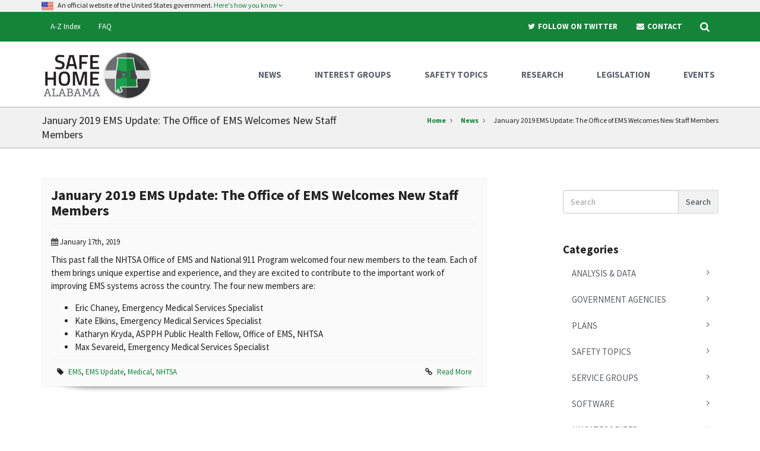

--- FILE ---
content_type: text/html; charset=UTF-8
request_url: https://www.safehomealabama.gov/safety-topics/january-2019-ems-update-the-office-of-ems-welcomes-new-staff-members/
body_size: 9249
content:
<!DOCTYPE html>
<!--[if IE 8]>
<html id="ie8" lang="en-US">
<![endif]-->
<!--[if IE 9]>
<html id="ie9" lang="en-US">
<![endif]-->
<!--[if !IE]><!-->
<html lang="en-US">
<!--<![endif]-->
<head>
	<meta charset="utf-8">
	<meta http-equiv="X-UA-Compatible" content="IE=edge">
	<meta name="viewport" content="width=device-width, initial-scale=1.0">

	<!-- HTML5 Shim and Respond.js IE8 support of HTML5 elements and media queries -->
	<!--[if lt IE 9]>
		<script src="https://oss.maxcdn.com/html5shiv/3.7.2/html5shiv.min.js"></script>
		<script src="https://oss.maxcdn.com/respond/1.4.2/respond.min.js"></script>
	<![endif]-->
	<title>January 2019 EMS Update: The Office of EMS Welcomes New Staff Members &#8211; Safe Home Alabama</title>
<meta name='robots' content='max-image-preview:large' />
<link rel='dns-prefetch' href='//fonts.googleapis.com' />
<script type="text/javascript">
window._wpemojiSettings = {"baseUrl":"https:\/\/s.w.org\/images\/core\/emoji\/14.0.0\/72x72\/","ext":".png","svgUrl":"https:\/\/s.w.org\/images\/core\/emoji\/14.0.0\/svg\/","svgExt":".svg","source":{"concatemoji":"https:\/\/www.safehomealabama.gov\/wp-includes\/js\/wp-emoji-release.min.js?ver=6.3.7"}};
/*! This file is auto-generated */
!function(i,n){var o,s,e;function c(e){try{var t={supportTests:e,timestamp:(new Date).valueOf()};sessionStorage.setItem(o,JSON.stringify(t))}catch(e){}}function p(e,t,n){e.clearRect(0,0,e.canvas.width,e.canvas.height),e.fillText(t,0,0);var t=new Uint32Array(e.getImageData(0,0,e.canvas.width,e.canvas.height).data),r=(e.clearRect(0,0,e.canvas.width,e.canvas.height),e.fillText(n,0,0),new Uint32Array(e.getImageData(0,0,e.canvas.width,e.canvas.height).data));return t.every(function(e,t){return e===r[t]})}function u(e,t,n){switch(t){case"flag":return n(e,"\ud83c\udff3\ufe0f\u200d\u26a7\ufe0f","\ud83c\udff3\ufe0f\u200b\u26a7\ufe0f")?!1:!n(e,"\ud83c\uddfa\ud83c\uddf3","\ud83c\uddfa\u200b\ud83c\uddf3")&&!n(e,"\ud83c\udff4\udb40\udc67\udb40\udc62\udb40\udc65\udb40\udc6e\udb40\udc67\udb40\udc7f","\ud83c\udff4\u200b\udb40\udc67\u200b\udb40\udc62\u200b\udb40\udc65\u200b\udb40\udc6e\u200b\udb40\udc67\u200b\udb40\udc7f");case"emoji":return!n(e,"\ud83e\udef1\ud83c\udffb\u200d\ud83e\udef2\ud83c\udfff","\ud83e\udef1\ud83c\udffb\u200b\ud83e\udef2\ud83c\udfff")}return!1}function f(e,t,n){var r="undefined"!=typeof WorkerGlobalScope&&self instanceof WorkerGlobalScope?new OffscreenCanvas(300,150):i.createElement("canvas"),a=r.getContext("2d",{willReadFrequently:!0}),o=(a.textBaseline="top",a.font="600 32px Arial",{});return e.forEach(function(e){o[e]=t(a,e,n)}),o}function t(e){var t=i.createElement("script");t.src=e,t.defer=!0,i.head.appendChild(t)}"undefined"!=typeof Promise&&(o="wpEmojiSettingsSupports",s=["flag","emoji"],n.supports={everything:!0,everythingExceptFlag:!0},e=new Promise(function(e){i.addEventListener("DOMContentLoaded",e,{once:!0})}),new Promise(function(t){var n=function(){try{var e=JSON.parse(sessionStorage.getItem(o));if("object"==typeof e&&"number"==typeof e.timestamp&&(new Date).valueOf()<e.timestamp+604800&&"object"==typeof e.supportTests)return e.supportTests}catch(e){}return null}();if(!n){if("undefined"!=typeof Worker&&"undefined"!=typeof OffscreenCanvas&&"undefined"!=typeof URL&&URL.createObjectURL&&"undefined"!=typeof Blob)try{var e="postMessage("+f.toString()+"("+[JSON.stringify(s),u.toString(),p.toString()].join(",")+"));",r=new Blob([e],{type:"text/javascript"}),a=new Worker(URL.createObjectURL(r),{name:"wpTestEmojiSupports"});return void(a.onmessage=function(e){c(n=e.data),a.terminate(),t(n)})}catch(e){}c(n=f(s,u,p))}t(n)}).then(function(e){for(var t in e)n.supports[t]=e[t],n.supports.everything=n.supports.everything&&n.supports[t],"flag"!==t&&(n.supports.everythingExceptFlag=n.supports.everythingExceptFlag&&n.supports[t]);n.supports.everythingExceptFlag=n.supports.everythingExceptFlag&&!n.supports.flag,n.DOMReady=!1,n.readyCallback=function(){n.DOMReady=!0}}).then(function(){return e}).then(function(){var e;n.supports.everything||(n.readyCallback(),(e=n.source||{}).concatemoji?t(e.concatemoji):e.wpemoji&&e.twemoji&&(t(e.twemoji),t(e.wpemoji)))}))}((window,document),window._wpemojiSettings);
</script>
<style type="text/css">
img.wp-smiley,
img.emoji {
	display: inline !important;
	border: none !important;
	box-shadow: none !important;
	height: 1em !important;
	width: 1em !important;
	margin: 0 0.07em !important;
	vertical-align: -0.1em !important;
	background: none !important;
	padding: 0 !important;
}
</style>
	<link rel='stylesheet' id='wp-block-library-css' href='https://www.safehomealabama.gov/wp-includes/css/dist/block-library/style.min.css?ver=6.3.7' type='text/css' media='all' />
<style id='classic-theme-styles-inline-css' type='text/css'>
/*! This file is auto-generated */
.wp-block-button__link{color:#fff;background-color:#32373c;border-radius:9999px;box-shadow:none;text-decoration:none;padding:calc(.667em + 2px) calc(1.333em + 2px);font-size:1.125em}.wp-block-file__button{background:#32373c;color:#fff;text-decoration:none}
</style>
<style id='global-styles-inline-css' type='text/css'>
body{--wp--preset--color--black: #000000;--wp--preset--color--cyan-bluish-gray: #abb8c3;--wp--preset--color--white: #ffffff;--wp--preset--color--pale-pink: #f78da7;--wp--preset--color--vivid-red: #cf2e2e;--wp--preset--color--luminous-vivid-orange: #ff6900;--wp--preset--color--luminous-vivid-amber: #fcb900;--wp--preset--color--light-green-cyan: #7bdcb5;--wp--preset--color--vivid-green-cyan: #00d084;--wp--preset--color--pale-cyan-blue: #8ed1fc;--wp--preset--color--vivid-cyan-blue: #0693e3;--wp--preset--color--vivid-purple: #9b51e0;--wp--preset--gradient--vivid-cyan-blue-to-vivid-purple: linear-gradient(135deg,rgba(6,147,227,1) 0%,rgb(155,81,224) 100%);--wp--preset--gradient--light-green-cyan-to-vivid-green-cyan: linear-gradient(135deg,rgb(122,220,180) 0%,rgb(0,208,130) 100%);--wp--preset--gradient--luminous-vivid-amber-to-luminous-vivid-orange: linear-gradient(135deg,rgba(252,185,0,1) 0%,rgba(255,105,0,1) 100%);--wp--preset--gradient--luminous-vivid-orange-to-vivid-red: linear-gradient(135deg,rgba(255,105,0,1) 0%,rgb(207,46,46) 100%);--wp--preset--gradient--very-light-gray-to-cyan-bluish-gray: linear-gradient(135deg,rgb(238,238,238) 0%,rgb(169,184,195) 100%);--wp--preset--gradient--cool-to-warm-spectrum: linear-gradient(135deg,rgb(74,234,220) 0%,rgb(151,120,209) 20%,rgb(207,42,186) 40%,rgb(238,44,130) 60%,rgb(251,105,98) 80%,rgb(254,248,76) 100%);--wp--preset--gradient--blush-light-purple: linear-gradient(135deg,rgb(255,206,236) 0%,rgb(152,150,240) 100%);--wp--preset--gradient--blush-bordeaux: linear-gradient(135deg,rgb(254,205,165) 0%,rgb(254,45,45) 50%,rgb(107,0,62) 100%);--wp--preset--gradient--luminous-dusk: linear-gradient(135deg,rgb(255,203,112) 0%,rgb(199,81,192) 50%,rgb(65,88,208) 100%);--wp--preset--gradient--pale-ocean: linear-gradient(135deg,rgb(255,245,203) 0%,rgb(182,227,212) 50%,rgb(51,167,181) 100%);--wp--preset--gradient--electric-grass: linear-gradient(135deg,rgb(202,248,128) 0%,rgb(113,206,126) 100%);--wp--preset--gradient--midnight: linear-gradient(135deg,rgb(2,3,129) 0%,rgb(40,116,252) 100%);--wp--preset--font-size--small: 13px;--wp--preset--font-size--medium: 20px;--wp--preset--font-size--large: 36px;--wp--preset--font-size--x-large: 42px;--wp--preset--spacing--20: 0.44rem;--wp--preset--spacing--30: 0.67rem;--wp--preset--spacing--40: 1rem;--wp--preset--spacing--50: 1.5rem;--wp--preset--spacing--60: 2.25rem;--wp--preset--spacing--70: 3.38rem;--wp--preset--spacing--80: 5.06rem;--wp--preset--shadow--natural: 6px 6px 9px rgba(0, 0, 0, 0.2);--wp--preset--shadow--deep: 12px 12px 50px rgba(0, 0, 0, 0.4);--wp--preset--shadow--sharp: 6px 6px 0px rgba(0, 0, 0, 0.2);--wp--preset--shadow--outlined: 6px 6px 0px -3px rgba(255, 255, 255, 1), 6px 6px rgba(0, 0, 0, 1);--wp--preset--shadow--crisp: 6px 6px 0px rgba(0, 0, 0, 1);}:where(.is-layout-flex){gap: 0.5em;}:where(.is-layout-grid){gap: 0.5em;}body .is-layout-flow > .alignleft{float: left;margin-inline-start: 0;margin-inline-end: 2em;}body .is-layout-flow > .alignright{float: right;margin-inline-start: 2em;margin-inline-end: 0;}body .is-layout-flow > .aligncenter{margin-left: auto !important;margin-right: auto !important;}body .is-layout-constrained > .alignleft{float: left;margin-inline-start: 0;margin-inline-end: 2em;}body .is-layout-constrained > .alignright{float: right;margin-inline-start: 2em;margin-inline-end: 0;}body .is-layout-constrained > .aligncenter{margin-left: auto !important;margin-right: auto !important;}body .is-layout-constrained > :where(:not(.alignleft):not(.alignright):not(.alignfull)){max-width: var(--wp--style--global--content-size);margin-left: auto !important;margin-right: auto !important;}body .is-layout-constrained > .alignwide{max-width: var(--wp--style--global--wide-size);}body .is-layout-flex{display: flex;}body .is-layout-flex{flex-wrap: wrap;align-items: center;}body .is-layout-flex > *{margin: 0;}body .is-layout-grid{display: grid;}body .is-layout-grid > *{margin: 0;}:where(.wp-block-columns.is-layout-flex){gap: 2em;}:where(.wp-block-columns.is-layout-grid){gap: 2em;}:where(.wp-block-post-template.is-layout-flex){gap: 1.25em;}:where(.wp-block-post-template.is-layout-grid){gap: 1.25em;}.has-black-color{color: var(--wp--preset--color--black) !important;}.has-cyan-bluish-gray-color{color: var(--wp--preset--color--cyan-bluish-gray) !important;}.has-white-color{color: var(--wp--preset--color--white) !important;}.has-pale-pink-color{color: var(--wp--preset--color--pale-pink) !important;}.has-vivid-red-color{color: var(--wp--preset--color--vivid-red) !important;}.has-luminous-vivid-orange-color{color: var(--wp--preset--color--luminous-vivid-orange) !important;}.has-luminous-vivid-amber-color{color: var(--wp--preset--color--luminous-vivid-amber) !important;}.has-light-green-cyan-color{color: var(--wp--preset--color--light-green-cyan) !important;}.has-vivid-green-cyan-color{color: var(--wp--preset--color--vivid-green-cyan) !important;}.has-pale-cyan-blue-color{color: var(--wp--preset--color--pale-cyan-blue) !important;}.has-vivid-cyan-blue-color{color: var(--wp--preset--color--vivid-cyan-blue) !important;}.has-vivid-purple-color{color: var(--wp--preset--color--vivid-purple) !important;}.has-black-background-color{background-color: var(--wp--preset--color--black) !important;}.has-cyan-bluish-gray-background-color{background-color: var(--wp--preset--color--cyan-bluish-gray) !important;}.has-white-background-color{background-color: var(--wp--preset--color--white) !important;}.has-pale-pink-background-color{background-color: var(--wp--preset--color--pale-pink) !important;}.has-vivid-red-background-color{background-color: var(--wp--preset--color--vivid-red) !important;}.has-luminous-vivid-orange-background-color{background-color: var(--wp--preset--color--luminous-vivid-orange) !important;}.has-luminous-vivid-amber-background-color{background-color: var(--wp--preset--color--luminous-vivid-amber) !important;}.has-light-green-cyan-background-color{background-color: var(--wp--preset--color--light-green-cyan) !important;}.has-vivid-green-cyan-background-color{background-color: var(--wp--preset--color--vivid-green-cyan) !important;}.has-pale-cyan-blue-background-color{background-color: var(--wp--preset--color--pale-cyan-blue) !important;}.has-vivid-cyan-blue-background-color{background-color: var(--wp--preset--color--vivid-cyan-blue) !important;}.has-vivid-purple-background-color{background-color: var(--wp--preset--color--vivid-purple) !important;}.has-black-border-color{border-color: var(--wp--preset--color--black) !important;}.has-cyan-bluish-gray-border-color{border-color: var(--wp--preset--color--cyan-bluish-gray) !important;}.has-white-border-color{border-color: var(--wp--preset--color--white) !important;}.has-pale-pink-border-color{border-color: var(--wp--preset--color--pale-pink) !important;}.has-vivid-red-border-color{border-color: var(--wp--preset--color--vivid-red) !important;}.has-luminous-vivid-orange-border-color{border-color: var(--wp--preset--color--luminous-vivid-orange) !important;}.has-luminous-vivid-amber-border-color{border-color: var(--wp--preset--color--luminous-vivid-amber) !important;}.has-light-green-cyan-border-color{border-color: var(--wp--preset--color--light-green-cyan) !important;}.has-vivid-green-cyan-border-color{border-color: var(--wp--preset--color--vivid-green-cyan) !important;}.has-pale-cyan-blue-border-color{border-color: var(--wp--preset--color--pale-cyan-blue) !important;}.has-vivid-cyan-blue-border-color{border-color: var(--wp--preset--color--vivid-cyan-blue) !important;}.has-vivid-purple-border-color{border-color: var(--wp--preset--color--vivid-purple) !important;}.has-vivid-cyan-blue-to-vivid-purple-gradient-background{background: var(--wp--preset--gradient--vivid-cyan-blue-to-vivid-purple) !important;}.has-light-green-cyan-to-vivid-green-cyan-gradient-background{background: var(--wp--preset--gradient--light-green-cyan-to-vivid-green-cyan) !important;}.has-luminous-vivid-amber-to-luminous-vivid-orange-gradient-background{background: var(--wp--preset--gradient--luminous-vivid-amber-to-luminous-vivid-orange) !important;}.has-luminous-vivid-orange-to-vivid-red-gradient-background{background: var(--wp--preset--gradient--luminous-vivid-orange-to-vivid-red) !important;}.has-very-light-gray-to-cyan-bluish-gray-gradient-background{background: var(--wp--preset--gradient--very-light-gray-to-cyan-bluish-gray) !important;}.has-cool-to-warm-spectrum-gradient-background{background: var(--wp--preset--gradient--cool-to-warm-spectrum) !important;}.has-blush-light-purple-gradient-background{background: var(--wp--preset--gradient--blush-light-purple) !important;}.has-blush-bordeaux-gradient-background{background: var(--wp--preset--gradient--blush-bordeaux) !important;}.has-luminous-dusk-gradient-background{background: var(--wp--preset--gradient--luminous-dusk) !important;}.has-pale-ocean-gradient-background{background: var(--wp--preset--gradient--pale-ocean) !important;}.has-electric-grass-gradient-background{background: var(--wp--preset--gradient--electric-grass) !important;}.has-midnight-gradient-background{background: var(--wp--preset--gradient--midnight) !important;}.has-small-font-size{font-size: var(--wp--preset--font-size--small) !important;}.has-medium-font-size{font-size: var(--wp--preset--font-size--medium) !important;}.has-large-font-size{font-size: var(--wp--preset--font-size--large) !important;}.has-x-large-font-size{font-size: var(--wp--preset--font-size--x-large) !important;}
.wp-block-navigation a:where(:not(.wp-element-button)){color: inherit;}
:where(.wp-block-post-template.is-layout-flex){gap: 1.25em;}:where(.wp-block-post-template.is-layout-grid){gap: 1.25em;}
:where(.wp-block-columns.is-layout-flex){gap: 2em;}:where(.wp-block-columns.is-layout-grid){gap: 2em;}
.wp-block-pullquote{font-size: 1.5em;line-height: 1.6;}
</style>
<link rel='stylesheet' id='caps-bootstrap-css-css' href='https://www.safehomealabama.gov/wp-content/themes/caps-theme/template/assets/css/vendors/bootstrap.min.css?ver=3.3.7' type='text/css' media='all' />
<link rel='stylesheet' id='caps-font-awesome-css' href='https://www.safehomealabama.gov/wp-content/themes/caps-theme/template/assets/css/vendors/font-awesome.min.css?ver=4.7.0' type='text/css' media='all' />
<link rel='stylesheet' id='caps-template-css-css' href='https://www.safehomealabama.gov/wp-content/themes/caps-theme/template/assets/css/style.min.css?ver=1.0' type='text/css' media='all' />
<link rel='stylesheet' id='sha-styles-css' href='https://www.safehomealabama.gov/wp-content/themes/safehome-theme/assets/css/style.css?ver=1.0' type='text/css' media='all' />
<link rel='stylesheet' id='caps-fonts-css' href='https://fonts.googleapis.com/css?family=Merriweather%3A300%2C700%7CSource+Sans+Pro%3A400%2C700&#038;ver=6.3.7' type='text/css' media='all' />
<script  src="https://www.safehomealabama.gov/wp-content/cache/minify/818c0.js"></script>


<link rel="https://api.w.org/" href="https://www.safehomealabama.gov/wp-json/" /><link rel="alternate" type="application/json" href="https://www.safehomealabama.gov/wp-json/wp/v2/posts/3089" /><link rel="EditURI" type="application/rsd+xml" title="RSD" href="https://www.safehomealabama.gov/xmlrpc.php?rsd" />
<meta name="generator" content="WordPress 6.3.7" />
<link rel="canonical" href="https://www.safehomealabama.gov/safety-topics/january-2019-ems-update-the-office-of-ems-welcomes-new-staff-members/" />
<link rel='shortlink' href='https://www.safehomealabama.gov/?p=3089' />
<link rel="alternate" type="application/json+oembed" href="https://www.safehomealabama.gov/wp-json/oembed/1.0/embed?url=https%3A%2F%2Fwww.safehomealabama.gov%2Fsafety-topics%2Fjanuary-2019-ems-update-the-office-of-ems-welcomes-new-staff-members%2F" />
<link rel="alternate" type="text/xml+oembed" href="https://www.safehomealabama.gov/wp-json/oembed/1.0/embed?url=https%3A%2F%2Fwww.safehomealabama.gov%2Fsafety-topics%2Fjanuary-2019-ems-update-the-office-of-ems-welcomes-new-staff-members%2F&#038;format=xml" />
<!-- Google tag (gtag.js) -->
<script async src="https://www.googletagmanager.com/gtag/js?id=G-N0Z3DBK0BJ"></script>
<script>
  window.dataLayer = window.dataLayer || [];
  function gtag(){dataLayer.push(arguments);}
  gtag('js', new Date());

  gtag('config', 'G-N0Z3DBK0BJ');
</script>
	<style type="text/css">.recentcomments a{display:inline !important;padding:0 !important;margin:0 !important;}</style><link rel="icon" href="https://www.safehomealabama.gov/wp-content/uploads/2020/10/cropped-SHA_FavIcon-32x32.png" sizes="32x32" />
<link rel="icon" href="https://www.safehomealabama.gov/wp-content/uploads/2020/10/cropped-SHA_FavIcon-192x192.png" sizes="192x192" />
<link rel="apple-touch-icon" href="https://www.safehomealabama.gov/wp-content/uploads/2020/10/cropped-SHA_FavIcon-180x180.png" />
<meta name="msapplication-TileImage" content="https://www.safehomealabama.gov/wp-content/uploads/2020/10/cropped-SHA_FavIcon-270x270.png" />
</head>
<body class="post-template-default single single-post postid-3089 single-format-link wp-custom-logo">
	<header>
		<a class="skip-link" href="#main">Skip to main content</a>
				<div class="header-gov header-light">
    <div class="container">
        <div class="row">
            <div class="col-md-12">
                <p class="gov-toggle no-bottom-spacing">
                    <img class="margin-right-5" src="https://www.safehomealabama.gov/wp-content/themes/caps-theme/template/assets/img/usa-flag-114.png" alt="U.S. flag" width="20" height="20" />
                    An official website of the United States government.
                        <a href=".gov-banner" role="button" data-toggle="collapse" aria-expanded="false" aria-controls="gov-banner">
                        Here's how you know <i class="fa fa-angle-down"></i>
                    </a>
                </p>

                <div class="gov-banner collapse">
                    <div class="row">
                        <div class="col-md-6">
                            <div class="media">
                                <div class="media-left">
                                    <img class="media-object" src="https://www.safehomealabama.gov/wp-content/themes/caps-theme/template/assets/img/icon-dot-gov.svg" alt="Dot gov" width="38" height="38" />
                                </div> <!-- .media-left -->
                                <div class="media-body">
                                    <p>
                                        <strong class="media-heading">The .gov means it's official.</strong>
                                        <br>
                                        Federal government websites always use a .gov or .mil domain. Before sharing sensitive information online, make sure you’re on a .gov or .mil site by inspecting your browser's address (or "location") bar.
                                    </p>
                                </div> <!-- .media-body -->
                            </div> <!-- .media -->
                        </div> <!-- .col-md-6 -->

                        <div class="col-md-6">
                            <div class="media">
                                <div class="media-left">
                                    <img class="media-object" src="https://www.safehomealabama.gov/wp-content/themes/caps-theme/template/assets/img/icon-https.svg" alt="SSL" width="38" height="38" />
                                </div> <!-- .media-left -->
                                <div class="media-body">
                                    <p>
                                        This site is also protected by an SSL (Secure Sockets Layer) certificate that's been signed by the U.S. government. The <strong>https://</strong> means all transmitted data is encrypted &nbsp;— in other words, any information or browsing history that you provide is transmitted securely.
                                    </p>
                                </div> <!-- .media-body -->
                            </div> <!-- .media -->
                        </div> <!-- .col-md-6 -->
                    </div> <!-- .row -->
                </div> <!-- #gov-banner -->
            </div> <!-- .col-md-12 -->
        </div> <!-- .row -->
    </div> <!-- .container -->
</div> <!-- .header-gov -->				<div class="header-top header-primary hidden-xs hidden-sm">
			<div class="container">
				<div class="row">
					<div class="col-md-6">
						<nav class="navbar">
									<ul id="caps-audience-nav" class="nav navbar-nav">
										<li class="visible-xs visible-sm">
											<a href="#" class="nav-toggle text-center">
												<i class="fa fa-times"></i>
											</a>
										</li>
										<li id="menu-item-3199" class="menu-item menu-item-type-post_type menu-item-object-page menu-item-3199"><a href="https://www.safehomealabama.gov/a-z-index/">A-Z Index</a></li>
<li id="menu-item-166" class="menu-item menu-item-type-post_type menu-item-object-page menu-item-166"><a href="https://www.safehomealabama.gov/faq/">FAQ</a></li>

									</ul>
								</nav>					</div> <!-- .col-md-6 -->

					<div class="col-md-6">
						<div class="top-search-container">
							<form action="https://www.safehomealabama.gov">
								<label class="sr-only" for="search-this-site">
									Search This Site								</label>

								<input id="search-this-site" type="text" class="form-control" autocomplete="off" placeholder="Search This Site" name="s" />
								<input type="hidden" name="_action" value="submit" />

								<button class="btn btn-default search-btn" type="submit">Go</button>
							</form>
						</div> <!-- .top-search-container -->

						<nav class="navbar" role="navigation" aria-label="Search and Social Links">
							<ul id="caps-resources-nav" class="nav navbar-nav pull-right">
								<li class="font-weight-600 uppercase">
									<a href="https://twitter.com/SafeHomeAlabama" target="_blank" rel="noopener">
										<i class="fa fa-twitter fa-fw" aria-hidden="true"></i> Follow On Twitter
									</a>
								</li>
								<li class="font-weight-600 uppercase">
									<a href="mailto:safehomealabama@ua.edu">
										<i class="fa fa-envelope fa-fw" aria-hidden="true"></i> Contact
									</a>
								</li>
								<li class="top-search" role="search">
									<a href="#" title="Search">
										<span class="sr-only">Search</span>
										<i class="fa fa-search fa-lg search-btn" aria-hidden="true"></i>
									</a>
								</li>
							</ul>
						</nav>
					</div> <!-- .col-md-6 -->
				</div> <!-- .row -->
			</div> <!-- .container -->
		</div> <!-- .header-top -->
	
		<div class="sticky-header-container">
						<div id="sticky-header" class="header-main header-white mega-menu" data-spy="affix" data-offset-top="50">
				<div class="container">
					<div class="row">
						<div class="col-md-3">
							<nav class="navbar-header" aria-label="Safe Home Alabama Logo">
								<a class="navbar-brand" href="https://www.safehomealabama.gov" title="Safe Home Alabama" rel="home">
																		<img class="logo-brand" src="https://www.safehomealabama.gov/wp-content/uploads/2018/07/SHAFinalLogo-02-copy300.png" alt="Safe Home Alabama" />
									<span class="sr-only">Safe Home Alabama</span>
								</a>

								<a href="#" class="btn btn-light nav-toggle visible-xs visible-sm">
									<span class="sr-only">Toggle navigation</span>
									<i class="fa fa-bars"></i>
								</a>
							</nav>
						</div> <!-- .col-md-3 -->

						<div class="col-md-9">
							<nav class="navbar-default" role="navigation" aria-label="Main Menu">
								
											<ul id="caps-main-nav" class="nav navbar-nav navbar-right">
												<li class="visible-xs visible-sm">
													<a href="#" class="nav-toggle text-center">
														<span class="sr-only">Close mobile navigation</span>
														<i class="fa fa-times"></i>
													</a>
												</li>
												<li class="visible-sm visible-xs">
													<form action="https://www.safehomealabama.gov">
														<label class="sr-only" for="search-site-2">
															Search This Site
														</label>
														<input id="search-site-2" type="text" class="form-control" autocomplete="off" placeholder="Search This Site" name="s" />
													</form>
													<ul class="nav nav-mobile-cta">
														<li class="col-xs-12">
															<a href="https://twitter.com/SafeHomeAlabama" target="_blank" rel="noopener"><i class="fa fa-twitter fa-fw" aria-hidden="true"></i> Follow On Twitter</a>
														</li>
														<li class="col-xs-12">
															<a href="mailto:safehomealabama@ua.edu"><i class="fa fa-envelope fa-fw" aria-hidden="true"></i> Contact</a>
														</li>
													</ul>
												</li>
												<li id="menu-item-44" class="menu-item menu-item-type-post_type menu-item-object-page current_page_parent menu-item-44"><a title="News" href="https://www.safehomealabama.gov/news/"><span>News</span></a></li>
<li id="menu-item-163" class="menu-item menu-item-type-post_type menu-item-object-page menu-item-163"><a title="Interest Groups" href="https://www.safehomealabama.gov/interest-groups/"><span>Interest Groups</span></a></li>
<li id="menu-item-162" class="menu-item menu-item-type-post_type menu-item-object-page menu-item-162"><a title="Safety Topics" href="https://www.safehomealabama.gov/safety-topics/"><span>Safety Topics</span></a></li>
<li id="menu-item-49" class="menu-item menu-item-type-post_type menu-item-object-page menu-item-49"><a title="Research" href="https://www.safehomealabama.gov/research/"><span>Research</span></a></li>
<li id="menu-item-4914" class="menu-item menu-item-type-post_type menu-item-object-page menu-item-4914"><a title="Legislation" href="https://www.safehomealabama.gov/legislation/"><span>Legislation</span></a></li>
<li id="menu-item-155" class="menu-item menu-item-type-post_type_archive menu-item-object-sha-events menu-item-155"><a title="Events" href="https://www.safehomealabama.gov/events/"><span>Events</span></a></li>

												<li class="visible-xs visible-sm">
													<a href="https://www.safehomealabama.gov/faq//faq">FAQ</a>
												</li>
												<li class="visible-xs visible-sm">
													<a href="https://www.safehomealabama.gov/about//about">About</a>
												</li>
											</ul>
																	</nav>
						</div> <!-- .col-md-9 -->
					</div> <!-- .row -->
				</div> <!-- .container -->
			</div> <!-- .header-main -->
		</div> <!-- .sticky-header-container -->
	</header>
	<div class="touch-overlay"></div>
<div class="breadcrumb-wrapper breadcrumb-sm">
	<div class="container">
		<div class="row">
			<div class="col-md-6">
				<h2 class="breadcrumb-page-title">January 2019 EMS Update: The Office of EMS Welcomes New Staff Members</h2>
			</div> <!-- .col-md-6 -->

			<nav class="col-md-6" aria-label="breadcrumb">
				<ol class="breadcrumb">
					<li><a href="https://www.safehomealabama.gov">Home</a></li>
					<li><a href="https://www.safehomealabama.gov/news/">News</a></li>
					<li>January 2019 EMS Update: The Office of EMS Welcomes New Staff Members</li>
				</ol>
			</nav> <!-- .col-md-6 -->
		</div><!-- .row -->
	</div> <!-- .container -->
</div> <!-- .breadcrumb-wrapper -->
<main id="main" role="main">
	<section class="page-container">
		<div class="container">
			<div class="row">
				<div class="col-md-8">
					<article id="post-3089" class="news content-box content-box-img bg-white-light border-all border-all-gray-lightest shadow">

		<div class="content-box-body">
		<div class="news-body">
			<h2 class="page-header no-top-spacing heading-size-3 heading-bold">January 2019 EMS Update: The Office of EMS Welcomes New Staff Members</h2>
			<ul class="list-inline news-meta">
				<li>
					<i class="fa fa-calendar" aria-hidden="true"></i> January 17th, 2019				</li>
			</ul>

			<p>This past fall the NHTSA Office of EMS and National 911 Program welcomed four new members to the team. Each of them brings unique expertise and experience, and they are excited to contribute to the important work of improving EMS systems across the country. The four new members are:</p>
<ul>
<li>Eric Chaney, Emergency Medical Services Specialist</li>
<li>Kate Elkins, Emergency Medical Services Specialist</li>
<li>Katharyn Kryda, ASPPH Public Health Fellow, Office of EMS, NHTSA</li>
<li>Max Sevareid, Emergency Medical Services Specialist</li>
</ul>
		</div> <!-- .news-body -->

		<div class="news-footer">
						<div class="news-tags pull-left">
				<i class="fa fa-tag margin-right-5" aria-hidden="true"></i>
				<a href="https://www.safehomealabama.gov/tag/ems/" rel="tag">EMS</a>, <a href="https://www.safehomealabama.gov/tag/ems-update/" rel="tag">EMS Update</a>, <a href="https://www.safehomealabama.gov/tag/medical/" rel="tag">Medical</a>, <a href="https://www.safehomealabama.gov/tag/nhtsa/" rel="tag">NHTSA</a>			</div> <!-- .news-tags -->
									<div class="news-link pull-right">
				<i class="fa fa-link margin-right-5" aria-hidden="true"></i>
				<a target="_blank" rel="noopener" href=" https://www.ems.gov/newsletter/january2019/january2019-EMS-Update.html">Read More</a>
			</div> <!-- .news-link -->
					</div> <!-- .news-footer -->

	</div> <!-- .content-box-body -->
</article>
				</div> <!-- .col-md-8 -->

				<div class="col-md-4 col-lg-3 col-lg-offset-1">
					<aside class="sidebar" role="complementary" aria-label="Search, Categories, and Tags">
	<div class="sidebar-block">
		<form action="https://www.safehomealabama.gov/" method="get" class="form-inline">
	<div class="input-group" role="navigation" aria-label="sidebar search">
		<input type="text" name="s" id="search" placeholder="Search" value="" class="form-control" />
				<span class="input-group-btn">
			<button type="submit" class="btn btn-light">Search</button>
		</span>
	</div> <!-- .input-group -->
</form>
	</div>

	<div class="sidebar-block">
				<h2 class="no-top-spacing heading-size-4">Categories</h2>
		<nav role="navigation" aria-label="sidebar category navigation">
			<ul class="nav nav-pills-v3 nav-stacked">
									<li class=""><a href="https://www.safehomealabama.gov/category/analysis-data/">Analysis &amp; Data</a></li>
									<li class=""><a href="https://www.safehomealabama.gov/category/government-agencies/">Government Agencies</a></li>
									<li class=""><a href="https://www.safehomealabama.gov/category/plans/">Plans</a></li>
									<li class=""><a href="https://www.safehomealabama.gov/category/safety-topics/">Safety Topics</a></li>
									<li class=""><a href="https://www.safehomealabama.gov/category/service-groups/">Service Groups</a></li>
									<li class=""><a href="https://www.safehomealabama.gov/category/software/">Software</a></li>
									<li class=""><a href="https://www.safehomealabama.gov/category/uncategorized/">Uncategorized</a></li>
									<li class=""><a href="https://www.safehomealabama.gov/category/research-centers/">University Research Centers</a></li>
							</ul>
		</nav>
	</div> <!-- .sidebar-block -->

	<div class="sidebar-block">
						<h2 class="no-top-spacing heading-size-4">Popular Tags</h2>
		<nav role="navigation" aria-label="sidebar tag navigation">
			<ul class="list-inline news-tags-list">
									<li class="">
						<a href="https://www.safehomealabama.gov/tag/nhtsa/" title="NHTSA Tag">
							NHTSA (320)						</a>
					</li>
									<li class="">
						<a href="https://www.safehomealabama.gov/tag/automated-vehicles/" title="Automated Vehicles Tag">
							Automated Vehicles (205)						</a>
					</li>
									<li class="">
						<a href="https://www.safehomealabama.gov/tag/usdot/" title="USDOT Tag">
							USDOT (199)						</a>
					</li>
									<li class="">
						<a href="https://www.safehomealabama.gov/tag/impaired-driving/" title="Impaired Driving Tag">
							Impaired Driving (118)						</a>
					</li>
									<li class="">
						<a href="https://www.safehomealabama.gov/tag/general-traffic-safety/" title="General Traffic Safety Tag">
							General Traffic Safety (111)						</a>
					</li>
									<li class="">
						<a href="https://www.safehomealabama.gov/tag/ghsa/" title="GHSA Tag">
							GHSA (83)						</a>
					</li>
									<li class="">
						<a href="https://www.safehomealabama.gov/tag/fhwa/" title="FHWA Tag">
							FHWA (79)						</a>
					</li>
									<li class="">
						<a href="https://www.safehomealabama.gov/tag/drugged-driving/" title="Drugged Driving Tag">
							Drugged Driving (77)						</a>
					</li>
									<li class="">
						<a href="https://www.safehomealabama.gov/tag/demographics/" title="Demographics Tag">
							Demographics (74)						</a>
					</li>
									<li class="">
						<a href="https://www.safehomealabama.gov/tag/drunk-driving/" title="Drunk Driving Tag">
							Drunk Driving (73)						</a>
					</li>
							</ul>
		</nav>
			</div> <!-- .sidebar-block -->
</aside> <!-- .sidebar -->
				</div> <!-- .col-md-4 -->
			</div> <!-- .row -->
		</div> <!-- .container -->
	</section> <!-- .page-container -->
</main><!-- main -->
<footer>
	<div class="footer-main bg-gray-dark">
		<div class="container">
			<div class="row">
				<div class="col-md-4 col-sm-4">
					<h2 class="heading-size-2">About Safe Home Alabama</h2><div class="textwidget custom-html-widget"><p>Safe Home Alabama (SHA) is dedicated to providing comprehensive information to both the traffic safety community and the general public in order to reduce traffic-related fatalities and economic loss.</p>
<p>Information on SHA is Alabama-focused, and much of the information that is available has universal applicability.</p> 
<p>This site is updated daily with links to articles with varying opinions and advocacies. The opinions expressed in these articles are strictly those of the authors and do not reflect the opinions of SHA sponsors.</p></div>				</div> <!-- .col-md-3 -->

				<div class="col-md-4 col-sm-4">
					<div class="textwidget custom-html-widget"><a class="twitter-timeline" data-height="400" data-dnt="true" data-theme="dark" data-link-color="#1da050" href="https://twitter.com/SafeHomeAlabama?ref_src=twsrc%5Etfw">Tweets by SafeHomeAlabama</a> <script async src="https://platform.twitter.com/widgets.js" charset="utf-8"></script></div>				</div> <!-- .col-md-3 -->

				<div class="col-md-4 col-sm-4">
					<h2 class="heading-size-2">Contact Us</h2>		<form method="post">
			<div class="hidden">
				<label for="_caps-theme-contact-spam" class="control-label">If you are human, leave this field blank.</label>
				<input id ="_caps-theme-contact-spam" name="_caps-theme-contact-spam" value="" autocomplete="off" />
			</div> <!-- .hidden -->

			<div class="form-group has-feedback">
				<label class="sr-only" for="caps-theme-contact-name">
					Name					 <span class="required-asterisk">*</span>
				</label>
				<input type="text" class="form-control" id="caps-theme-contact-name" placeholder="Name" name="caps-theme-contact-name" required="required" value="" />
				<i class="fa fa-user form-control-feedback"></i>
			</div> <!-- .form-group -->

			<div class="form-group has-feedback">
				<label class="sr-only" for="caps-theme-contact-email">
					Email address					 <span class="required-asterisk">*</span>
				</label>
				<input type="email" class="form-control" id="caps-theme-contact-email" placeholder="Email address" name="caps-theme-contact-email" required="required" value="" />
				<i class="fa fa-envelope form-control-feedback"></i>
			</div> <!-- .form-group -->

			<div class="form-group has-feedback">
				<label class="sr-only" for="caps-theme-contact-message">
					Message					 <span class="required-asterisk">*</span>
				</label>
				<textarea class="form-control" id="caps-theme-contact-message" placeholder="Message" name="caps-theme-contact-message" rows="5"></textarea>
				<i class="fa fa-pencil form-control-feedback"></i>
			</div> <!-- .form-group -->

			<div class="text-right">
				<button type="submit" class="btn btn-dark btn-animated btn-sm" name="_caps-theme-submit">Submit <i class="fa fa-send"></i></button>
			</div> <!-- .text-right -->
		</form>
						</div> <!-- .col-md-3 -->
			</div> <!-- .row -->
		</div> <!-- .container -->
	</div> <!-- .footer-main -->

	<div class="subfooter bg-gray-lightest">
		<div class="container">
			<div class="row">
				<div class="col-md-6">
					<p class="pull-left">
						Copyright &copy; 2026						<a href="https://www.safehomealabama.gov">Safe Home Alabama</a>.
						All Rights Reserved
					</p>
				</div> <!-- .col-md-12 -->
				<div class="col-md-6">
					<p class="pull-right">
						<a href="https://www.safehomealabama.gov/disclaimer/" class="margin-right-20">Disclaimer</a>
						<a href="https://www.safehomealabama.gov/privacy-statement/">Privacy Statement</a>
					</p>
				</div> <!-- .col-md-6 -->
			</div> <!-- .row -->
		</div> <!-- .container -->
	</div> <!-- .subfooter -->
</footer>
	




<script  src="https://www.safehomealabama.gov/wp-content/cache/minify/20da3.js"></script>

<script type="text/javascript" src="/_Incapsula_Resource?SWJIYLWA=719d34d31c8e3a6e6fffd425f7e032f3&ns=3&cb=715009393" async></script></body>
</html>

<!--
Performance optimized by W3 Total Cache. Learn more: https://www.boldgrid.com/w3-total-cache/

Object Caching 84/99 objects using redis
Page Caching using redis 
Minified using redis

Served from: www.safehomealabama.gov @ 2026-02-03 15:44:58 by W3 Total Cache
-->

--- FILE ---
content_type: text/css; charset=utf-8
request_url: https://www.safehomealabama.gov/wp-content/themes/safehome-theme/assets/css/style.css?ver=1.0
body_size: 21691
content:
/*!
 * animate.css -http://daneden.me/animate
 * Version - 3.5.1
 * Licensed under the MIT license - http://opensource.org/licenses/MIT
 *
 * Copyright (c) 2016 Daniel Eden
 */.animated{animation-duration:1s;animation-fill-mode:both}.animated.infinite{animation-iteration-count:infinite}.animated.hinge{animation-duration:2s}.animated.bounceIn,.animated.bounceOut,.animated.flipOutX,.animated.flipOutY{animation-duration:.75s}@keyframes a{0%{transform:translate3d(0,-20px,0);opacity:0}to{transform:translateZ(0);opacity:1}}.fadeInDownSmall{animation-name:a}@keyframes b{0%{transform:translate3d(-20px,0,0);opacity:0}to{transform:none;opacity:1}}.fadeInLeftSmall{animation-name:b}@keyframes c{0%{transform:translate3d(20px,0,0);opacity:0}to{transform:none;opacity:1}}.fadeInRightSmall{animation-name:c}@keyframes d{0%{transform:translate3d(0,20px,0);opacity:0}to{transform:none;opacity:1}}.fadeInUpSmall{animation-name:d}@keyframes e{0%,20%,53%,80%,to{transform:translateZ(0);animation-timing-function:cubic-bezier(.215,.61,.355,1)}40%,43%{transform:translate3d(0,-30px,0);animation-timing-function:cubic-bezier(.755,.05,.855,.06)}70%{transform:translate3d(0,-15px,0);animation-timing-function:cubic-bezier(.755,.05,.855,.06)}90%{transform:translate3d(0,-4px,0)}}.bounce{transform-origin:center bottom;animation-name:e}@keyframes f{0%,50%,to{opacity:1}25%,75%{opacity:0}}.flash{animation-name:f}@keyframes g{0%{transform:scaleX(1)}50%{transform:scale3d(1.05,1.05,1.05)}to{transform:scaleX(1)}}.pulse{animation-name:g}@keyframes h{0%{transform:scaleX(1)}30%{transform:scale3d(1.25,.75,1)}40%{transform:scale3d(.75,1.25,1)}50%{transform:scale3d(1.15,.85,1)}65%{transform:scale3d(.95,1.05,1)}75%{transform:scale3d(1.05,.95,1)}to{transform:scaleX(1)}}.rubberBand{animation-name:h}@keyframes i{0%,to{transform:translateZ(0)}10%,30%,50%,70%,90%{transform:translate3d(-10px,0,0)}20%,40%,60%,80%{transform:translate3d(10px,0,0)}}.shake{animation-name:i}@keyframes j{0%{transform:translateX(0)}6.5%{transform:translateX(-6px) rotateY(-9deg)}18.5%{transform:translateX(5px) rotateY(7deg)}31.5%{transform:translateX(-3px) rotateY(-5deg)}43.5%{transform:translateX(2px) rotateY(3deg)}50%{transform:translateX(0)}}.headShake{animation-name:j;animation-timing-function:ease-in-out}@keyframes k{20%{transform:rotate(15deg)}40%{transform:rotate(-10deg)}60%{transform:rotate(5deg)}80%{transform:rotate(-5deg)}to{transform:rotate(0deg)}}.swing{transform-origin:top center;animation-name:k}@keyframes l{0%{transform:scaleX(1)}10%,20%{transform:scale3d(.9,.9,.9) rotate(-3deg)}30%,50%,70%,90%{transform:scale3d(1.1,1.1,1.1) rotate(3deg)}40%,60%,80%{transform:scale3d(1.1,1.1,1.1) rotate(-3deg)}to{transform:scaleX(1)}}.tada{animation-name:l}@keyframes m{0%{transform:none}15%{transform:translate3d(-25%,0,0) rotate(-5deg)}30%{transform:translate3d(20%,0,0) rotate(3deg)}45%{transform:translate3d(-15%,0,0) rotate(-3deg)}60%{transform:translate3d(10%,0,0) rotate(2deg)}75%{transform:translate3d(-5%,0,0) rotate(-1deg)}to{transform:none}}.wobble{animation-name:m}@keyframes n{0%,11.1%,to{transform:none}22.2%{transform:skewX(-12.5deg) skewY(-12.5deg)}33.3%{transform:skewX(6.25deg) skewY(6.25deg)}44.4%{transform:skewX(-3.125deg) skewY(-3.125deg)}55.5%{transform:skewX(1.5625deg) skewY(1.5625deg)}66.6%{transform:skewX(-.78125deg) skewY(-.78125deg)}77.7%{transform:skewX(.390625deg) skewY(.390625deg)}88.8%{transform:skewX(-.1953125deg) skewY(-.1953125deg)}}.jello{transform-origin:center;animation-name:n}@keyframes o{0%,20%,40%,60%,80%,to{animation-timing-function:cubic-bezier(.215,.61,.355,1)}0%{transform:scale3d(.3,.3,.3);opacity:0}20%{transform:scale3d(1.1,1.1,1.1)}40%{transform:scale3d(.9,.9,.9)}60%{transform:scale3d(1.03,1.03,1.03);opacity:1}80%{transform:scale3d(.97,.97,.97)}to{transform:scaleX(1);opacity:1}}.bounceIn{animation-name:o}@keyframes p{0%,60%,75%,90%,to{animation-timing-function:cubic-bezier(.215,.61,.355,1)}0%{transform:translate3d(0,-3000px,0);opacity:0}60%{transform:translate3d(0,25px,0);opacity:1}75%{transform:translate3d(0,-10px,0)}90%{transform:translate3d(0,5px,0)}to{transform:none}}.bounceInDown{animation-name:p}@keyframes q{0%,60%,75%,90%,to{animation-timing-function:cubic-bezier(.215,.61,.355,1)}0%{transform:translate3d(-3000px,0,0);opacity:0}60%{transform:translate3d(25px,0,0);opacity:1}75%{transform:translate3d(-10px,0,0)}90%{transform:translate3d(5px,0,0)}to{transform:none}}.bounceInLeft{animation-name:q}@keyframes r{0%,60%,75%,90%,to{animation-timing-function:cubic-bezier(.215,.61,.355,1)}0%{transform:translate3d(3000px,0,0);opacity:0}60%{transform:translate3d(-25px,0,0);opacity:1}75%{transform:translate3d(10px,0,0)}90%{transform:translate3d(-5px,0,0)}to{transform:none}}.bounceInRight{animation-name:r}@keyframes s{0%,60%,75%,90%,to{animation-timing-function:cubic-bezier(.215,.61,.355,1)}0%{transform:translate3d(0,3000px,0);opacity:0}60%{transform:translate3d(0,-20px,0);opacity:1}75%{transform:translate3d(0,10px,0)}90%{transform:translate3d(0,-5px,0)}to{transform:translateZ(0)}}.bounceInUp{animation-name:s}@keyframes t{20%{transform:scale3d(.9,.9,.9)}50%,55%{transform:scale3d(1.1,1.1,1.1);opacity:1}to{transform:scale3d(.3,.3,.3);opacity:0}}.bounceOut{animation-name:t}@keyframes u{20%{transform:translate3d(0,10px,0)}40%,45%{transform:translate3d(0,-20px,0);opacity:1}to{transform:translate3d(0,2000px,0);opacity:0}}.bounceOutDown{animation-name:u}@keyframes v{20%{transform:translate3d(20px,0,0);opacity:1}to{transform:translate3d(-2000px,0,0);opacity:0}}.bounceOutLeft{animation-name:v}@keyframes w{20%{transform:translate3d(-20px,0,0);opacity:1}to{transform:translate3d(2000px,0,0);opacity:0}}.bounceOutRight{animation-name:w}@keyframes x{20%{transform:translate3d(0,-10px,0)}40%,45%{transform:translate3d(0,20px,0);opacity:1}to{transform:translate3d(0,-2000px,0);opacity:0}}.bounceOutUp{animation-name:x}@keyframes y{0%{opacity:0}to{opacity:1}}.fadeIn{animation-name:y}@keyframes z{0%{transform:translate3d(0,-100%,0);opacity:0}to{transform:none;opacity:1}}.fadeInDown{animation-name:z}@keyframes A{0%{transform:translate3d(0,-2000px,0);opacity:0}to{transform:none;opacity:1}}.fadeInDownBig{animation-name:A}@keyframes B{0%{transform:translate3d(-100%,0,0);opacity:0}to{transform:none;opacity:1}}.fadeInLeft{animation-name:B}@keyframes C{0%{transform:translate3d(-2000px,0,0);opacity:0}to{transform:none;opacity:1}}.fadeInLeftBig{animation-name:C}@keyframes D{0%{transform:translate3d(100%,0,0);opacity:0}to{transform:none;opacity:1}}.fadeInRight{animation-name:D}@keyframes E{0%{transform:translate3d(2000px,0,0);opacity:0}to{transform:none;opacity:1}}.fadeInRightBig{animation-name:E}@keyframes F{0%{transform:translate3d(0,100%,0);opacity:0}to{transform:none;opacity:1}}.fadeInUp{animation-name:F}@keyframes G{0%{transform:translate3d(0,2000px,0);opacity:0}to{transform:none;opacity:1}}.fadeInUpBig{animation-name:G}.fadeOut{animation-name:Bb}@keyframes H{0%{opacity:1}to{transform:translate3d(0,100%,0);opacity:0}}.fadeOutDown{animation-name:H}@keyframes I{0%{opacity:1}to{transform:translate3d(0,2000px,0);opacity:0}}.fadeOutDownBig{animation-name:I}@keyframes J{0%{opacity:1}to{transform:translate3d(-100%,0,0);opacity:0}}.fadeOutLeft{animation-name:J}@keyframes K{0%{opacity:1}to{transform:translate3d(-2000px,0,0);opacity:0}}.fadeOutLeftBig{animation-name:K}@keyframes L{0%{opacity:1}to{transform:translate3d(100%,0,0);opacity:0}}.fadeOutRight{animation-name:L}@keyframes M{0%{opacity:1}to{transform:translate3d(2000px,0,0);opacity:0}}.fadeOutRightBig{animation-name:M}@keyframes N{0%{opacity:1}to{transform:translate3d(0,-100%,0);opacity:0}}.fadeOutUp{animation-name:N}@keyframes O{0%{opacity:1}to{transform:translate3d(0,-2000px,0);opacity:0}}.fadeOutUpBig{animation-name:O}@keyframes P{0%{transform:perspective(400px) rotateY(-1turn);animation-timing-function:ease-out}40%{transform:perspective(400px) translateZ(150px) rotateY(-190deg);animation-timing-function:ease-out}50%{transform:perspective(400px) translateZ(150px) rotateY(-170deg);animation-timing-function:ease-in}80%{transform:perspective(400px) scale3d(.95,.95,.95);animation-timing-function:ease-in}to{transform:perspective(400px);animation-timing-function:ease-in}}.animated.flip{-webkit-backface-visibility:visible;backface-visibility:visible;animation-name:P}@keyframes Q{0%{transform:perspective(400px) rotateX(90deg);animation-timing-function:ease-in;opacity:0}40%{transform:perspective(400px) rotateX(-20deg);animation-timing-function:ease-in}60%{transform:perspective(400px) rotateX(10deg);opacity:1}80%{transform:perspective(400px) rotateX(-5deg)}to{transform:perspective(400px)}}.flipInX{-webkit-backface-visibility:visible!important;backface-visibility:visible!important;animation-name:Q}@keyframes R{0%{transform:perspective(400px) rotateY(90deg);animation-timing-function:ease-in;opacity:0}40%{transform:perspective(400px) rotateY(-20deg);animation-timing-function:ease-in}60%{transform:perspective(400px) rotateY(10deg);opacity:1}80%{transform:perspective(400px) rotateY(-5deg)}to{transform:perspective(400px)}}.flipInY{-webkit-backface-visibility:visible!important;backface-visibility:visible!important;animation-name:R}@keyframes S{0%{transform:perspective(400px)}30%{transform:perspective(400px) rotateX(-20deg);opacity:1}to{transform:perspective(400px) rotateX(90deg);opacity:0}}.flipOutX{-webkit-backface-visibility:visible!important;backface-visibility:visible!important;animation-name:S}@keyframes T{0%{transform:perspective(400px)}30%{transform:perspective(400px) rotateY(-15deg);opacity:1}to{transform:perspective(400px) rotateY(90deg);opacity:0}}.flipOutY{-webkit-backface-visibility:visible!important;backface-visibility:visible!important;animation-name:T}@keyframes U{0%{transform:translate3d(100%,0,0) skewX(-30deg);opacity:0}60%{transform:skewX(20deg);opacity:1}80%{transform:skewX(-5deg);opacity:1}to{transform:none;opacity:1}}.lightSpeedIn{animation-name:U;animation-timing-function:ease-out}@keyframes V{0%{opacity:1}to{transform:translate3d(100%,0,0) skewX(30deg);opacity:0}}.lightSpeedOut{animation-name:V;animation-timing-function:ease-in}@keyframes W{0%{transform:rotate(-200deg);transform-origin:center;opacity:0}to{transform:none;transform-origin:center;opacity:1}}.rotateIn{animation-name:W}@keyframes X{0%{transform:rotate(-45deg);transform-origin:left bottom;opacity:0}to{transform:none;transform-origin:left bottom;opacity:1}}.rotateInDownLeft{animation-name:X}@keyframes Y{0%{transform:rotate(45deg);transform-origin:right bottom;opacity:0}to{transform:none;transform-origin:right bottom;opacity:1}}.rotateInDownRight{animation-name:Y}@keyframes Z{0%{transform:rotate(45deg);transform-origin:left bottom;opacity:0}to{transform:none;transform-origin:left bottom;opacity:1}}.rotateInUpLeft{animation-name:Z}@keyframes ab{0%{transform:rotate(-90deg);transform-origin:right bottom;opacity:0}to{transform:none;transform-origin:right bottom;opacity:1}}.rotateInUpRight{animation-name:ab}@keyframes bb{0%{transform-origin:center;opacity:1}to{transform:rotate(200deg);transform-origin:center;opacity:0}}.rotateOut{animation-name:bb}@keyframes cb{0%{transform-origin:left bottom;opacity:1}to{transform:rotate(45deg);transform-origin:left bottom;opacity:0}}.rotateOutDownLeft{animation-name:cb}@keyframes db{0%{transform-origin:right bottom;opacity:1}to{transform:rotate(-45deg);transform-origin:right bottom;opacity:0}}.rotateOutDownRight{animation-name:db}@keyframes eb{0%{transform-origin:left bottom;opacity:1}to{transform:rotate(-45deg);transform-origin:left bottom;opacity:0}}.rotateOutUpLeft{animation-name:eb}@keyframes fb{0%{transform-origin:right bottom;opacity:1}to{transform:rotate(90deg);transform-origin:right bottom;opacity:0}}.rotateOutUpRight{animation-name:fb}@keyframes gb{0%{transform-origin:top left;animation-timing-function:ease-in-out}20%,60%{transform:rotate(80deg);transform-origin:top left;animation-timing-function:ease-in-out}40%,80%{transform:rotate(60deg);transform-origin:top left;animation-timing-function:ease-in-out;opacity:1}to{transform:translate3d(0,700px,0);opacity:0}}.hinge{animation-name:gb}@keyframes hb{0%{transform:translate3d(-100%,0,0) rotate(-120deg);opacity:0}to{transform:none;opacity:1}}.rollIn{animation-name:hb}@keyframes ib{0%{opacity:1}to{transform:translate3d(100%,0,0) rotate(120deg);opacity:0}}.rollOut{animation-name:ib}@keyframes jb{0%{transform:scale3d(.3,.3,.3);opacity:0}50%{opacity:1}}.zoomIn{animation-name:jb}@keyframes kb{0%{transform:scale3d(.1,.1,.1) translate3d(0,-1000px,0);animation-timing-function:cubic-bezier(.55,.055,.675,.19);opacity:0}60%{transform:scale3d(.475,.475,.475) translate3d(0,60px,0);animation-timing-function:cubic-bezier(.175,.885,.32,1);opacity:1}}.zoomInDown{animation-name:kb}@keyframes lb{0%{transform:scale3d(.1,.1,.1) translate3d(-1000px,0,0);animation-timing-function:cubic-bezier(.55,.055,.675,.19);opacity:0}60%{transform:scale3d(.475,.475,.475) translate3d(10px,0,0);animation-timing-function:cubic-bezier(.175,.885,.32,1);opacity:1}}.zoomInLeft{animation-name:lb}@keyframes mb{0%{transform:scale3d(.1,.1,.1) translate3d(1000px,0,0);animation-timing-function:cubic-bezier(.55,.055,.675,.19);opacity:0}60%{transform:scale3d(.475,.475,.475) translate3d(-10px,0,0);animation-timing-function:cubic-bezier(.175,.885,.32,1);opacity:1}}.zoomInRight{animation-name:mb}@keyframes nb{0%{transform:scale3d(.1,.1,.1) translate3d(0,1000px,0);animation-timing-function:cubic-bezier(.55,.055,.675,.19);opacity:0}60%{transform:scale3d(.475,.475,.475) translate3d(0,-60px,0);animation-timing-function:cubic-bezier(.175,.885,.32,1);opacity:1}}.zoomInUp{animation-name:nb}@keyframes ob{0%{opacity:1}50%{transform:scale3d(.3,.3,.3);opacity:0}to{opacity:0}}.zoomOut{animation-name:ob}@keyframes pb{40%{transform:scale3d(.475,.475,.475) translate3d(0,-60px,0);animation-timing-function:cubic-bezier(.55,.055,.675,.19);opacity:1}to{transform:scale3d(.1,.1,.1) translate3d(0,2000px,0);transform-origin:center bottom;animation-timing-function:cubic-bezier(.175,.885,.32,1);opacity:0}}.zoomOutDown{animation-name:pb}@keyframes qb{40%{transform:scale3d(.475,.475,.475) translate3d(42px,0,0);opacity:1}to{transform:scale(.1) translate3d(-2000px,0,0);transform-origin:left center;opacity:0}}.zoomOutLeft{animation-name:qb}@keyframes rb{40%{transform:scale3d(.475,.475,.475) translate3d(-42px,0,0);opacity:1}to{transform:scale(.1) translate3d(2000px,0,0);transform-origin:right center;opacity:0}}.zoomOutRight{animation-name:rb}@keyframes sb{40%{transform:scale3d(.475,.475,.475) translate3d(0,60px,0);animation-timing-function:cubic-bezier(.55,.055,.675,.19);opacity:1}to{transform:scale3d(.1,.1,.1) translate3d(0,-2000px,0);transform-origin:center bottom;animation-timing-function:cubic-bezier(.175,.885,.32,1);opacity:0}}.zoomOutUp{animation-name:sb}@keyframes tb{0%{visibility:visible;transform:translate3d(0,-100%,0)}to{transform:translateZ(0)}}.slideInDown{animation-name:tb}@keyframes ub{0%{visibility:visible;transform:translate3d(-100%,0,0)}to{transform:translateZ(0)}}.slideInLeft{animation-name:ub}@keyframes vb{0%{visibility:visible;transform:translate3d(100%,0,0)}to{transform:translateZ(0)}}.slideInRight{animation-name:vb}@keyframes wb{0%{visibility:visible;transform:translate3d(0,100%,0)}to{transform:translateZ(0)}}.slideInUp{animation-name:wb}@keyframes xb{0%{transform:translateZ(0)}to{visibility:hidden;transform:translate3d(0,100%,0)}}.slideOutDown{animation-name:xb}@keyframes yb{0%{transform:translateZ(0)}to{visibility:hidden;transform:translate3d(-100%,0,0)}}.slideOutLeft{animation-name:yb}@keyframes zb{0%{transform:translateZ(0)}to{visibility:hidden;transform:translate3d(100%,0,0)}}.slideOutRight{animation-name:zb}@keyframes Ab{0%{transform:translateZ(0)}to{visibility:hidden;transform:translate3d(0,-100%,0)}}.slideOutUp{animation-name:Ab}.color-white{color:#fff!important}.color-white-light{color:#fafafa!important}.color-black{color:#000!important}.color-black-medium{color:#272424!important}.color-black-light{color:#2e2e2e!important}.color-base{color:#212121!important}.color-gray-dark{color:#333539!important}.color-gray{color:#5b616b!important}.color-gray-light{color:#aeb0b5!important}.color-gray-lighter{color:#d6d7d9!important}.color-gray-lightest{color:#f1f1f1!important}.color-gray-warm-dark{color:#494440!important}.color-gray-warm-light{color:#e4e2e0!important}.color-primary-darkest{color:#148439!important}.color-primary-darker{color:#205493!important}.color-primary{color:#148439!important}.color-primary-alt-darkest{color:#046b99!important}.color-primary-alt-dark{color:#00a6d2!important}.color-primary-alt{color:#02bfe7!important}.color-primary-alt-light{color:#9bdaf1!important}.color-primary-alt-lightest{color:#e1f3f8!important}.color-secondary-darkest{color:#981b1e!important}.color-secondary-dark{color:#cd2026!important}.color-secondary{color:#e31c3d!important}.color-secondary-light{color:#e59393!important}.color-secondary-lightest{color:#f9dede!important}.color-gold{color:#fdb81e!important}.color-gold-light{color:#f9c642!important}.color-gold-lighter{color:#fad980!important}.color-gold-lightest{color:#fff1d2!important}.color-green{color:#2e8540!important}.color-green-light{color:#4aa564!important}.color-green-lighter{color:#94bfa2!important}.color-green-lightest{color:#e7f4e4!important}.border-all{border:1px solid #f1f1f1}.border-all-white{border-color:#fff!important}.border-all-white-light{border-color:#fafafa!important}.border-all-black{border-color:#000!important}.border-all-black-medium{border-color:#272424!important}.border-all-black-light{border-color:#2e2e2e!important}.border-all-base{border-color:#212121!important}.border-all-gray-dark{border-color:#333539!important}.border-all-gray{border-color:#5b616b!important}.border-all-gray-light{border-color:#aeb0b5!important}.border-all-gray-lighter{border-color:#d6d7d9!important}.border-all-gray-lightest{border-color:#f1f1f1!important}.border-all-gray-warm-dark{border-color:#494440!important}.border-all-gray-warm-light{border-color:#e4e2e0!important}.border-all-primary-darkest{border-color:#148439!important}.border-all-primary-darker{border-color:#205493!important}.border-all-primary{border-color:#148439!important}.border-all-primary-alt-darkest{border-color:#046b99!important}.border-all-primary-alt-dark{border-color:#00a6d2!important}.border-all-primary-alt{border-color:#02bfe7!important}.border-all-primary-alt-light{border-color:#9bdaf1!important}.border-all-primary-alt-lightest{border-color:#e1f3f8!important}.border-all-secondary-darkest{border-color:#981b1e!important}.border-all-secondary-dark{border-color:#cd2026!important}.border-all-secondary{border-color:#e31c3d!important}.border-all-secondary-light{border-color:#e59393!important}.border-all-secondary-lightest{border-color:#f9dede!important}.border-all-gold{border-color:#fdb81e!important}.border-all-gold-light{border-color:#f9c642!important}.border-all-gold-lighter{border-color:#fad980!important}.border-all-gold-lightest{border-color:#fff1d2!important}.border-all-green{border-color:#2e8540!important}.border-all-green-light{border-color:#4aa564!important}.border-all-green-lighter{border-color:#94bfa2!important}.border-all-green-lightest{border-color:#e7f4e4!important}.border-none{border:none!important}.border-top{border-width:1px;border-style:solid;border-top-color:#f1f1f1}.border-top-white{border-top-color:#fff!important}.border-top-white-light{border-top-color:#fafafa!important}.border-top-black{border-top-color:#000!important}.border-top-black-medium{border-top-color:#272424!important}.border-top-black-light{border-top-color:#2e2e2e!important}.border-top-base{border-top-color:#212121!important}.border-top-gray-dark{border-top-color:#333539!important}.border-top-gray{border-top-color:#5b616b!important}.border-top-gray-light{border-top-color:#aeb0b5!important}.border-top-gray-lighter{border-top-color:#d6d7d9!important}.border-top-gray-lightest{border-top-color:#f1f1f1!important}.border-top-gray-warm-dark{border-top-color:#494440!important}.border-top-gray-warm-light{border-top-color:#e4e2e0!important}.border-top-primary-darkest{border-top-color:#148439!important}.border-top-primary-darker{border-top-color:#205493!important}.border-top-primary{border-top-color:#148439!important}.border-top-primary-alt-darkest{border-top-color:#046b99!important}.border-top-primary-alt-dark{border-top-color:#00a6d2!important}.border-top-primary-alt{border-top-color:#02bfe7!important}.border-top-primary-alt-light{border-top-color:#9bdaf1!important}.border-top-primary-alt-lightest{border-top-color:#e1f3f8!important}.border-top-secondary-darkest{border-top-color:#981b1e!important}.border-top-secondary-dark{border-top-color:#cd2026!important}.border-top-secondary{border-top-color:#e31c3d!important}.border-top-secondary-light{border-top-color:#e59393!important}.border-top-secondary-lightest{border-top-color:#f9dede!important}.border-top-gold{border-top-color:#fdb81e!important}.border-top-gold-light{border-top-color:#f9c642!important}.border-top-gold-lighter{border-top-color:#fad980!important}.border-top-gold-lightest{border-top-color:#fff1d2!important}.border-top-green{border-top-color:#2e8540!important}.border-top-green-light{border-top-color:#4aa564!important}.border-top-green-lighter{border-top-color:#94bfa2!important}.border-top-green-lightest{border-top-color:#e7f4e4!important}.border-bottom{border-width:1px;border-style:solid;border-bottom-color:#f1f1f1}.border-bottom-white{border-bottom-color:#fff!important}.border-bottom-white-light{border-bottom-color:#fafafa!important}.border-bottom-black{border-bottom-color:#000!important}.border-bottom-black-medium{border-bottom-color:#272424!important}.border-bottom-black-light{border-bottom-color:#2e2e2e!important}.border-bottom-base{border-bottom-color:#212121!important}.border-bottom-gray-dark{border-bottom-color:#333539!important}.border-bottom-gray{border-bottom-color:#5b616b!important}.border-bottom-gray-light{border-bottom-color:#aeb0b5!important}.border-bottom-gray-lighter{border-bottom-color:#d6d7d9!important}.border-bottom-gray-lightest{border-bottom-color:#f1f1f1!important}.border-bottom-gray-warm-dark{border-bottom-color:#494440!important}.border-bottom-gray-warm-light{border-bottom-color:#e4e2e0!important}.border-bottom-primary-darkest{border-bottom-color:#148439!important}.border-bottom-primary-darker{border-bottom-color:#205493!important}.border-bottom-primary{border-bottom-color:#148439!important}.border-bottom-primary-alt-darkest{border-bottom-color:#046b99!important}.border-bottom-primary-alt-dark{border-bottom-color:#00a6d2!important}.border-bottom-primary-alt{border-bottom-color:#02bfe7!important}.border-bottom-primary-alt-light{border-bottom-color:#9bdaf1!important}.border-bottom-primary-alt-lightest{border-bottom-color:#e1f3f8!important}.border-bottom-secondary-darkest{border-bottom-color:#981b1e!important}.border-bottom-secondary-dark{border-bottom-color:#cd2026!important}.border-bottom-secondary{border-bottom-color:#e31c3d!important}.border-bottom-secondary-light{border-bottom-color:#e59393!important}.border-bottom-secondary-lightest{border-bottom-color:#f9dede!important}.border-bottom-gold{border-bottom-color:#fdb81e!important}.border-bottom-gold-light{border-bottom-color:#f9c642!important}.border-bottom-gold-lighter{border-bottom-color:#fad980!important}.border-bottom-gold-lightest{border-bottom-color:#fff1d2!important}.border-bottom-green{border-bottom-color:#2e8540!important}.border-bottom-green-light{border-bottom-color:#4aa564!important}.border-bottom-green-lighter{border-bottom-color:#94bfa2!important}.border-bottom-green-lightest{border-bottom-color:#e7f4e4!important}.border-left{border-width:1px;border-style:solid;border-left-color:#f1f1f1}.border-left-white{border-left-color:#fff!important}.border-left-white-light{border-left-color:#fafafa!important}.border-left-black{border-left-color:#000!important}.border-left-black-medium{border-left-color:#272424!important}.border-left-black-light{border-left-color:#2e2e2e!important}.border-left-base{border-left-color:#212121!important}.border-left-gray-dark{border-left-color:#333539!important}.border-left-gray{border-left-color:#5b616b!important}.border-left-gray-light{border-left-color:#aeb0b5!important}.border-left-gray-lighter{border-left-color:#d6d7d9!important}.border-left-gray-lightest{border-left-color:#f1f1f1!important}.border-left-gray-warm-dark{border-left-color:#494440!important}.border-left-gray-warm-light{border-left-color:#e4e2e0!important}.border-left-primary-darkest{border-left-color:#148439!important}.border-left-primary-darker{border-left-color:#205493!important}.border-left-primary{border-left-color:#148439!important}.border-left-primary-alt-darkest{border-left-color:#046b99!important}.border-left-primary-alt-dark{border-left-color:#00a6d2!important}.border-left-primary-alt{border-left-color:#02bfe7!important}.border-left-primary-alt-light{border-left-color:#9bdaf1!important}.border-left-primary-alt-lightest{border-left-color:#e1f3f8!important}.border-left-secondary-darkest{border-left-color:#981b1e!important}.border-left-secondary-dark{border-left-color:#cd2026!important}.border-left-secondary{border-left-color:#e31c3d!important}.border-left-secondary-light{border-left-color:#e59393!important}.border-left-secondary-lightest{border-left-color:#f9dede!important}.border-left-gold{border-left-color:#fdb81e!important}.border-left-gold-light{border-left-color:#f9c642!important}.border-left-gold-lighter{border-left-color:#fad980!important}.border-left-gold-lightest{border-left-color:#fff1d2!important}.border-left-green{border-left-color:#2e8540!important}.border-left-green-light{border-left-color:#4aa564!important}.border-left-green-lighter{border-left-color:#94bfa2!important}.border-left-green-lightest{border-left-color:#e7f4e4!important}.border-right{border-width:1px;border-style:solid;border-right-color:#f1f1f1}.border-right-white{border-right-color:#fff!important}.border-right-white-light{border-right-color:#fafafa!important}.border-right-black{border-right-color:#000!important}.border-right-black-medium{border-right-color:#272424!important}.border-right-black-light{border-right-color:#2e2e2e!important}.border-right-base{border-right-color:#212121!important}.border-right-gray-dark{border-right-color:#333539!important}.border-right-gray{border-right-color:#5b616b!important}.border-right-gray-light{border-right-color:#aeb0b5!important}.border-right-gray-lighter{border-right-color:#d6d7d9!important}.border-right-gray-lightest{border-right-color:#f1f1f1!important}.border-right-gray-warm-dark{border-right-color:#494440!important}.border-right-gray-warm-light{border-right-color:#e4e2e0!important}.border-right-primary-darkest{border-right-color:#148439!important}.border-right-primary-darker{border-right-color:#205493!important}.border-right-primary{border-right-color:#148439!important}.border-right-primary-alt-darkest{border-right-color:#046b99!important}.border-right-primary-alt-dark{border-right-color:#00a6d2!important}.border-right-primary-alt{border-right-color:#02bfe7!important}.border-right-primary-alt-light{border-right-color:#9bdaf1!important}.border-right-primary-alt-lightest{border-right-color:#e1f3f8!important}.border-right-secondary-darkest{border-right-color:#981b1e!important}.border-right-secondary-dark{border-right-color:#cd2026!important}.border-right-secondary{border-right-color:#e31c3d!important}.border-right-secondary-light{border-right-color:#e59393!important}.border-right-secondary-lightest{border-right-color:#f9dede!important}.border-right-gold{border-right-color:#fdb81e!important}.border-right-gold-light{border-right-color:#f9c642!important}.border-right-gold-lighter{border-right-color:#fad980!important}.border-right-gold-lightest{border-right-color:#fff1d2!important}.border-right-green{border-right-color:#2e8540!important}.border-right-green-light{border-right-color:#4aa564!important}.border-right-green-lighter{border-right-color:#94bfa2!important}.border-right-green-lightest{border-right-color:#e7f4e4!important}.shadow,.shadow-narrow{position:relative;background-color:#fff}.shadow *,.shadow-narrow *{position:relative;z-index:3}.shadow-narrow:before,.shadow:before{position:absolute;left:0;height:60%;bottom:0;width:100%;content:"";background-color:#fff;z-index:2}.shadow-narrow:after,.shadow:after{content:"";position:absolute;height:50%;width:96%;left:50%;bottom:2px;margin-left:-48%;box-shadow:0 5px 7px #999;z-index:1;border-radius:10%;transition:all .3s ease-in-out}.shadow-narrow:hover:after,.shadow:hover:after{bottom:10px}.shadow-narrow .carousel-caption,.shadow-narrow .carousel-control,.shadow-narrow .carousel-indicators,.shadow-narrow .play-icon,.shadow .carousel-caption,.shadow .carousel-control,.shadow .carousel-indicators,.shadow .play-icon{position:absolute;z-index:5}.shadow-narrow.bg-white:before,.shadow.bg-white:before{background-color:#fff}.shadow-narrow.bg-white-light:before,.shadow.bg-white-light:before{background-color:#fafafa}.shadow-narrow.bg-black:before,.shadow.bg-black:before{background-color:#000}.shadow-narrow.bg-black-medium:before,.shadow.bg-black-medium:before{background-color:#272424}.shadow-narrow.bg-black-light:before,.shadow.bg-black-light:before{background-color:#2e2e2e}.shadow-narrow.bg-base:before,.shadow.bg-base:before{background-color:#212121}.shadow-narrow.bg-gray-dark:before,.shadow.bg-gray-dark:before{background-color:#333539}.shadow-narrow.bg-gray:before,.shadow.bg-gray:before{background-color:#5b616b}.shadow-narrow.bg-gray-light:before,.shadow.bg-gray-light:before{background-color:#aeb0b5}.shadow-narrow.bg-gray-lighter:before,.shadow.bg-gray-lighter:before{background-color:#d6d7d9}.shadow-narrow.bg-gray-lightest:before,.shadow.bg-gray-lightest:before{background-color:#f1f1f1}.shadow-narrow.bg-gray-warm-dark:before,.shadow.bg-gray-warm-dark:before{background-color:#494440}.shadow-narrow.bg-gray-warm-light:before,.shadow.bg-gray-warm-light:before{background-color:#e4e2e0}.shadow-narrow.bg-primary-darkest:before,.shadow.bg-primary-darkest:before{background-color:#148439}.shadow-narrow.bg-primary-darker:before,.shadow.bg-primary-darker:before{background-color:#205493}.shadow-narrow.bg-primary:before,.shadow.bg-primary:before{background-color:#148439}.shadow-narrow.bg-primary-alt-darkest:before,.shadow.bg-primary-alt-darkest:before{background-color:#046b99}.shadow-narrow.bg-primary-alt-dark:before,.shadow.bg-primary-alt-dark:before{background-color:#00a6d2}.shadow-narrow.bg-primary-alt:before,.shadow.bg-primary-alt:before{background-color:#02bfe7}.shadow-narrow.bg-primary-alt-light:before,.shadow.bg-primary-alt-light:before{background-color:#9bdaf1}.shadow-narrow.bg-primary-alt-lightest:before,.shadow.bg-primary-alt-lightest:before{background-color:#e1f3f8}.shadow-narrow.bg-secondary-darkest:before,.shadow.bg-secondary-darkest:before{background-color:#981b1e}.shadow-narrow.bg-secondary-dark:before,.shadow.bg-secondary-dark:before{background-color:#cd2026}.shadow-narrow.bg-secondary:before,.shadow.bg-secondary:before{background-color:#e31c3d}.shadow-narrow.bg-secondary-light:before,.shadow.bg-secondary-light:before{background-color:#e59393}.shadow-narrow.bg-secondary-lightest:before,.shadow.bg-secondary-lightest:before{background-color:#f9dede}.shadow-narrow.bg-gold:before,.shadow.bg-gold:before{background-color:#fdb81e}.shadow-narrow.bg-gold-light:before,.shadow.bg-gold-light:before{background-color:#f9c642}.shadow-narrow.bg-gold-lighter:before,.shadow.bg-gold-lighter:before{background-color:#fad980}.shadow-narrow.bg-gold-lightest:before,.shadow.bg-gold-lightest:before{background-color:#fff1d2}.shadow-narrow.bg-green:before,.shadow.bg-green:before{background-color:#2e8540}.shadow-narrow.bg-green-light:before,.shadow.bg-green-light:before{background-color:#4aa564}.shadow-narrow.bg-green-lighter:before,.shadow.bg-green-lighter:before{background-color:#94bfa2}.shadow-narrow.bg-green-lightest:before,.shadow.bg-green-lightest:before{background-color:#e7f4e4}.shadow-narrow:after{width:90%;margin-left:-45%}.shadow-narrow:hover:after{bottom:10px}.circle{border-radius:100%!important}.rounded{border-radius:4px!important}.rounded-2x{border-radius:10px!important}.margin-top-0{margin-top:0!important}.margin-top-5{margin-top:5px!important}.margin-top-10{margin-top:10px!important}.margin-top-15{margin-top:15px!important}.margin-top-20{margin-top:20px!important}.margin-top-25{margin-top:25px!important}.margin-top-30{margin-top:30px!important}.margin-top-35{margin-top:35px!important}.margin-top-40{margin-top:40px!important}.margin-top-45{margin-top:45px!important}.margin-top-50{margin-top:50px!important}.margin-top-55{margin-top:55px!important}.margin-top-60{margin-top:60px!important}.margin-top-100{margin-top:100px!important}.margin-right-0{margin-right:0!important}.margin-right-5{margin-right:5px!important}.margin-right-10{margin-right:10px!important}.margin-right-15{margin-right:15px!important}.margin-right-20{margin-right:20px!important}.margin-right-25{margin-right:25px!important}.margin-right-30{margin-right:30px!important}.margin-right-35{margin-right:35px!important}.margin-right-40{margin-right:40px!important}.margin-right-45{margin-right:45px!important}.margin-right-50{margin-right:50px!important}.margin-right-55{margin-right:55px!important}.margin-right-60{margin-right:60px!important}.margin-right-100{margin-right:100px!important}.margin-bottom-0{margin-bottom:0!important}.margin-bottom-5{margin-bottom:5px!important}.margin-bottom-10{margin-bottom:10px!important}.margin-bottom-15{margin-bottom:15px!important}.margin-bottom-20{margin-bottom:20px!important}.margin-bottom-25{margin-bottom:25px!important}.margin-bottom-30{margin-bottom:30px!important}.margin-bottom-35{margin-bottom:35px!important}.margin-bottom-40{margin-bottom:40px!important}.margin-bottom-45{margin-bottom:45px!important}.margin-bottom-50{margin-bottom:50px!important}.margin-bottom-55{margin-bottom:55px!important}.margin-bottom-60{margin-bottom:60px!important}.margin-bottom-100{margin-bottom:100px!important}.margin-left-0{margin-left:0!important}.margin-left-5{margin-left:5px!important}.margin-left-10{margin-left:10px!important}.margin-left-15{margin-left:15px!important}.margin-left-20{margin-left:20px!important}.margin-left-25{margin-left:25px!important}.margin-left-30{margin-left:30px!important}.margin-left-35{margin-left:35px!important}.margin-left-40{margin-left:40px!important}.margin-left-45{margin-left:45px!important}.margin-left-50{margin-left:50px!important}.margin-left-55{margin-left:55px!important}.margin-left-60{margin-left:60px!important}.margin-left-100{margin-left:100px!important}.margin-all-0{margin:0!important}.margin-all-5{margin:5px!important}.margin-all-10{margin:10px!important}.margin-all-15{margin:15px!important}.margin-all-20{margin:20px!important}.margin-all-25{margin:25px!important}.margin-all-30{margin:30px!important}.margin-all-35{margin:35px!important}.margin-all-40{margin:40px!important}.margin-all-45{margin:45px!important}.margin-all-50{margin:50px!important}.margin-all-55{margin:55px!important}.margin-all-60{margin:60px!important}.margin-all-100{margin:100px!important}.margin-x-0{margin-left:0!important;margin-right:0!important}.margin-x-5{margin-left:5px!important;margin-right:5px!important}.margin-x-10{margin-left:10px!important;margin-right:10px!important}.margin-x-15{margin-left:15px!important;margin-right:15px!important}.margin-x-20{margin-left:20px!important;margin-right:20px!important}.margin-x-25{margin-left:25px!important;margin-right:25px!important}.margin-x-30{margin-left:30px!important;margin-right:30px!important}.margin-x-35{margin-left:35px!important;margin-right:35px!important}.margin-x-40{margin-left:40px!important;margin-right:40px!important}.margin-x-45{margin-left:45px!important;margin-right:45px!important}.margin-x-50{margin-left:50px!important;margin-right:50px!important}.margin-x-55{margin-left:55px!important;margin-right:55px!important}.margin-x-60{margin-left:60px!important;margin-right:60px!important}.margin-x-100{margin-left:100px!important;margin-right:100px!important}.margin-y-0{margin-top:0!important;margin-bottom:0!important}.margin-y-5{margin-top:5px!important;margin-bottom:5px!important}.margin-y-10{margin-top:10px!important;margin-bottom:10px!important}.margin-y-15{margin-top:15px!important;margin-bottom:15px!important}.margin-y-20{margin-top:20px!important;margin-bottom:20px!important}.margin-y-25{margin-top:25px!important;margin-bottom:25px!important}.margin-y-30{margin-top:30px!important;margin-bottom:30px!important}.margin-y-35{margin-top:35px!important;margin-bottom:35px!important}.margin-y-40{margin-top:40px!important;margin-bottom:40px!important}.margin-y-45{margin-top:45px!important;margin-bottom:45px!important}.margin-y-50{margin-top:50px!important;margin-bottom:50px!important}.margin-y-55{margin-top:55px!important;margin-bottom:55px!important}.margin-y-60{margin-top:60px!important;margin-bottom:60px!important}.margin-y-100{margin-top:100px!important;margin-bottom:100px!important}.padding-top-0{padding-top:0!important}.padding-top-5{padding-top:5px!important}.padding-top-10{padding-top:10px!important}.padding-top-15{padding-top:15px!important}.padding-top-20{padding-top:20px!important}.padding-top-25{padding-top:25px!important}.padding-top-30{padding-top:30px!important}.padding-top-35{padding-top:35px!important}.padding-top-40{padding-top:40px!important}.padding-top-45{padding-top:45px!important}.padding-top-50{padding-top:50px!important}.padding-top-55{padding-top:55px!important}.padding-top-60{padding-top:60px!important}.padding-top-100{padding-top:100px!important}.padding-right-0{padding-right:0!important}.padding-right-5{padding-right:5px!important}.padding-right-10{padding-right:10px!important}.padding-right-15{padding-right:15px!important}.padding-right-20{padding-right:20px!important}.padding-right-25{padding-right:25px!important}.padding-right-30{padding-right:30px!important}.padding-right-35{padding-right:35px!important}.padding-right-40{padding-right:40px!important}.padding-right-45{padding-right:45px!important}.padding-right-50{padding-right:50px!important}.padding-right-55{padding-right:55px!important}.padding-right-60{padding-right:60px!important}.padding-right-100{padding-right:100px!important}.padding-bottom-0{padding-bottom:0!important}.padding-bottom-5{padding-bottom:5px!important}.padding-bottom-10{padding-bottom:10px!important}.padding-bottom-15{padding-bottom:15px!important}.padding-bottom-20{padding-bottom:20px!important}.padding-bottom-25{padding-bottom:25px!important}.padding-bottom-30{padding-bottom:30px!important}.padding-bottom-35{padding-bottom:35px!important}.padding-bottom-40{padding-bottom:40px!important}.padding-bottom-45{padding-bottom:45px!important}.padding-bottom-50{padding-bottom:50px!important}.padding-bottom-55{padding-bottom:55px!important}.padding-bottom-60{padding-bottom:60px!important}.padding-bottom-100{padding-bottom:100px!important}.padding-left-0{padding-left:0!important}.padding-left-5{padding-left:5px!important}.padding-left-10{padding-left:10px!important}.padding-left-15{padding-left:15px!important}.padding-left-20{padding-left:20px!important}.padding-left-25{padding-left:25px!important}.padding-left-30{padding-left:30px!important}.padding-left-35{padding-left:35px!important}.padding-left-40{padding-left:40px!important}.padding-left-45{padding-left:45px!important}.padding-left-50{padding-left:50px!important}.padding-left-55{padding-left:55px!important}.padding-left-60{padding-left:60px!important}.padding-left-100{padding-left:100px!important}.padding-all-0{padding:0!important}.padding-all-5{padding:5px!important}.padding-all-10{padding:10px!important}.padding-all-15{padding:15px!important}.padding-all-20{padding:20px!important}.padding-all-25{padding:25px!important}.padding-all-30{padding:30px!important}.padding-all-35{padding:35px!important}.padding-all-40{padding:40px!important}.padding-all-45{padding:45px!important}.padding-all-50{padding:50px!important}.padding-all-55{padding:55px!important}.padding-all-60{padding:60px!important}.padding-all-100{padding:100px!important}.padding-x-0{padding-left:0!important;padding-right:0!important}.padding-x-5{padding-left:5px!important;padding-right:5px!important}.padding-x-10{padding-left:10px!important;padding-right:10px!important}.padding-x-15{padding-left:15px!important;padding-right:15px!important}.padding-x-20{padding-left:20px!important;padding-right:20px!important}.padding-x-25{padding-left:25px!important;padding-right:25px!important}.padding-x-30{padding-left:30px!important;padding-right:30px!important}.padding-x-35{padding-left:35px!important;padding-right:35px!important}.padding-x-40{padding-left:40px!important;padding-right:40px!important}.padding-x-45{padding-left:45px!important;padding-right:45px!important}.padding-x-50{padding-left:50px!important;padding-right:50px!important}.padding-x-55{padding-left:55px!important;padding-right:55px!important}.padding-x-60{padding-left:60px!important;padding-right:60px!important}.padding-x-100{padding-left:100px!important;padding-right:100px!important}.padding-y-0{padding-top:0!important;padding-bottom:0!important}.padding-y-5{padding-top:5px!important;padding-bottom:5px!important}.padding-y-10{padding-top:10px!important;padding-bottom:10px!important}.padding-y-15{padding-top:15px!important;padding-bottom:15px!important}.padding-y-20{padding-top:20px!important;padding-bottom:20px!important}.padding-y-25{padding-top:25px!important;padding-bottom:25px!important}.padding-y-30{padding-top:30px!important;padding-bottom:30px!important}.padding-y-35{padding-top:35px!important;padding-bottom:35px!important}.padding-y-40{padding-top:40px!important;padding-bottom:40px!important}.padding-y-45{padding-top:45px!important;padding-bottom:45px!important}.padding-y-50{padding-top:50px!important;padding-bottom:50px!important}.padding-y-55{padding-top:55px!important;padding-bottom:55px!important}.padding-y-60{padding-top:60px!important;padding-bottom:60px!important}.padding-y-100{padding-top:100px!important;padding-bottom:100px!important}.no-padding{padding:0!important}.no-margin{margin:0!important}.no-top-spacing{padding-top:0!important;margin-top:0!important}.no-bottom-spacing{padding-bottom:0!important;margin-bottom:0!important}.no-left-spacing{padding-left:0!important;margin-left:0!important}.no-right-spacing,.no-side-spacing{padding-right:0!important;margin-right:0!important}.no-side-spacing{padding-left:0!important;margin-left:0!important}.no-gutter{margin-right:0!important;margin-left:0!important}.no-gutter>[class*=col-],.no-gutter>[class^=col-]{padding-right:0!important;padding-left:0!important}.no-border{border:0!important}.bold{font-weight:700}.regular{font-weight:400}.italic{font-style:italic}.capitalize{text-transform:capitalize}.uppercase{text-transform:uppercase}.letter-spacing{letter-spacing:-.5px}.font-weight-100{font-weight:100!important}.font-weight-200{font-weight:200!important}.font-weight-300{font-weight:300!important}.font-weight-400{font-weight:400!important}.font-weight-500{font-weight:500!important}.font-weight-600{font-weight:600!important}.font-weight-700{font-weight:700!important}.font-weight-800{font-weight:800!important}.font-weight-900{font-weight:900!important}body,html{height:100%}body{font-size:15px;line-height:1.4666666667;color:#212121}body,h1,h2,h3,h4,h5,h6{font-family:Source Sans Pro,Helvetica,Arial,sans-serif}h1{font-size:33px}h1,h2{font-weight:700}h2{font-size:28px}h3{font-size:24px}h3,h4{font-weight:700}h4{font-size:19px}h5{font-size:15px;font-weight:700}h6{font-family:Source Sans Pro,Helvetica,Arial,sans-serif;font-size:13px;font-weight:400;text-transform:uppercase}.display-1,.display-2,.display-3,.display-4{font-weight:300;line-height:1.1}.display-1{font-size:96px}.display-2{font-size:88px}.display-3{font-size:72px}.display-4{font-size:56px}p{margin:0 0 15px}a{color:#148439}a:active,a:hover{text-decoration:underline;color:#205493}a:focus{outline:0}.mark,mark{color:#fff;background-color:#148439}blockquote{font-size:16px;position:relative;padding:20px;text-align:center;border:none}blockquote:after{font-family:FontAwesome;font-size:30px;position:absolute;bottom:10px;left:10px;content:"\f10d";color:#333539}.panel-group .panel-default{border-color:#e4e2e0;box-shadow:none}.panel-group .panel-heading{padding:0}.panel-group .panel-heading h1,.panel-group .panel-heading h2,.panel-group .panel-heading h3,.panel-group .panel-heading h4,.panel-group .panel-heading h5,.panel-group .panel-heading h6{font-family:Source Sans Pro,Helvetica,Arial,sans-serif}.panel-group .panel-heading a{font-weight:400;position:relative;display:inline-block;width:100%;padding:10px 40px 10px 15px;text-decoration:none;color:inherit}.collapse-style-1 .panel-heading,.collapse-style-2 .panel-heading,.collapse-style-3 .panel-heading{background-color:#f1f1f1}.collapse-style-1 .panel-heading a,.collapse-style-1 .panel-heading a:not(.collapsed),.collapse-style-2 .panel-heading a,.collapse-style-2 .panel-heading a:not(.collapsed),.collapse-style-3 .panel-heading a,.collapse-style-3 .panel-heading a:not(.collapsed){color:#5b616b}.collapse-style-1 .panel-heading a:after,.collapse-style-2 .panel-heading a:after,.collapse-style-3 .panel-heading a:after{font-family:FontAwesome;font-size:14px;font-weight:300;line-height:1;position:absolute;top:50%;right:15px;margin-top:-7px;content:"\f146"}.collapse-style-1 .panel-heading a.collapsed:after,.collapse-style-2 .panel-heading a.collapsed:after,.collapse-style-3 .panel-heading a.collapsed:after{content:"\f0fe"}.collapse-style-1 .panel-body,.collapse-style-2 .panel-body,.collapse-style-3 .panel-body{padding-top:0;border-top:none!important;background-color:#f1f1f1}.collapse-style-2 .panel{border-color:transparent}.collapse-style-2 .panel-heading{background-color:transparent}.collapse-style-2 .panel-heading a,.collapse-style-2 .panel-heading a:not(.collapsed){color:#fff;background-color:#148439}.collapse-style-2 .panel-heading a:after{content:"\f106"}.collapse-style-2 .panel-heading a.collapsed:after{content:"\f107"}.collapse-style-2 .panel-body{padding:15px 0;border-top:none!important;background-color:transparent}.collapse-style-3 .panel{border-color:#d6d7d9}.collapse-style-3 .panel-heading{background-color:transparent}.collapse-style-3 .panel-heading a{color:#212121;border-top-left-radius:3px;border-top-right-radius:3px;background-color:#f1f1f1}.collapse-style-3 .panel-heading a.collapsed{border-radius:3px}.collapse-style-3 .panel-heading a:not(.collapsed){color:#212121}.collapse-style-3 .panel-heading a:after{content:"\f139"}.collapse-style-3 .panel-heading a.collapsed:after{content:"\f13a"}.collapse-style-3 .panel-body{border-top:none!important;background-color:transparent}.alert h1,.alert h2,.alert h3,.alert h5,.alert h6{margin-top:0;color:inherit}.alert a{text-decoration:underline}.alert a:hover{text-decoration:none}.alert.alert-default{border-color:#d8d7d7;background-color:#f1f1f1}.alert.alert-default .alert-link{color:#333539}.alert.alert-icon{position:relative;padding-left:70px}.alert.alert-icon i{font-size:28px;position:absolute;top:15px;left:20px;width:30px;text-align:center}.alert.callout,.alert.callout-v2{padding:20px;border-left-width:5px}.alert.callout-v2.callout-no-bg,.alert.callout.callout-no-bg{color:#333539;border-top-color:#d6d7d9;border-right-color:#d6d7d9;border-bottom-color:#d6d7d9;background:none!important}.alert.callout-v2{border-top-width:5px;border-left-width:1px}.alert.callout-v2,.alert.callout-v2.callout-no-bg.alert-danger,.alert.callout-v2.callout-no-bg.alert-default,.alert.callout-v2.callout-no-bg.alert-info,.alert.callout-v2.callout-no-bg.alert-success,.alert.callout-v2.callout-no-bg.alert-warning{border-left-color:#d6d7d9}.bg-gray-dark,.bg-gray-dark h1,.bg-gray-dark h2,.bg-gray-dark h3,.bg-gray-dark h4,.bg-gray-dark h5,.bg-gray-dark h6,.bg-green,.bg-green h1,.bg-green h2,.bg-green h3,.bg-green h4,.bg-green h5,.bg-green h6,.bg-img,.bg-img h1,.bg-img h2,.bg-img h3,.bg-img h4,.bg-img h5,.bg-img h6,.bg-primary,.bg-primary-alt,.bg-primary-alt-dark,.bg-primary-alt-darkest,.bg-primary-alt-darkest h1,.bg-primary-alt-darkest h2,.bg-primary-alt-darkest h3,.bg-primary-alt-darkest h4,.bg-primary-alt-darkest h5,.bg-primary-alt-darkest h6,.bg-primary-alt-dark h1,.bg-primary-alt-dark h2,.bg-primary-alt-dark h3,.bg-primary-alt-dark h4,.bg-primary-alt-dark h5,.bg-primary-alt-dark h6,.bg-primary-alt h1,.bg-primary-alt h2,.bg-primary-alt h3,.bg-primary-alt h4,.bg-primary-alt h5,.bg-primary-alt h6,.bg-primary-darker,.bg-primary-darker h1,.bg-primary-darker h2,.bg-primary-darker h3,.bg-primary-darker h4,.bg-primary-darker h5,.bg-primary-darker h6,.bg-primary-darkest,.bg-primary-darkest h1,.bg-primary-darkest h2,.bg-primary-darkest h3,.bg-primary-darkest h4,.bg-primary-darkest h5,.bg-primary-darkest h6,.bg-primary h1,.bg-primary h2,.bg-primary h3,.bg-primary h4,.bg-primary h5,.bg-primary h6,.bg-secondary,.bg-secondary-dark,.bg-secondary-darkest,.bg-secondary-darkest h1,.bg-secondary-darkest h2,.bg-secondary-darkest h3,.bg-secondary-darkest h4,.bg-secondary-darkest h5,.bg-secondary-darkest h6,.bg-secondary-dark h1,.bg-secondary-dark h2,.bg-secondary-dark h3,.bg-secondary-dark h4,.bg-secondary-dark h5,.bg-secondary-dark h6,.bg-secondary h1,.bg-secondary h2,.bg-secondary h3,.bg-secondary h4,.bg-secondary h5,.bg-secondary h6,.bg-transparent-dark,.bg-transparent-dark h1,.bg-transparent-dark h2,.bg-transparent-dark h3,.bg-transparent-dark h4,.bg-transparent-dark h5,.bg-transparent-dark h6,.bg-transparent-primary,.bg-transparent-primary h1,.bg-transparent-primary h2,.bg-transparent-primary h3,.bg-transparent-primary h4,.bg-transparent-primary h5,.bg-transparent-primary h6{color:#fff}.bg-gray-dark a:not(.btn),.bg-green a:not(.btn),.bg-img a:not(.btn),.bg-primary-alt-dark a:not(.btn),.bg-primary-alt-darkest a:not(.btn),.bg-primary-alt a:not(.btn),.bg-primary-darker a:not(.btn),.bg-primary-darkest a:not(.btn),.bg-primary a:not(.btn),.bg-secondary-dark a:not(.btn),.bg-secondary-darkest a:not(.btn),.bg-secondary a:not(.btn),.bg-transparent-dark a:not(.btn),.bg-transparent-primary a:not(.btn){text-decoration:underline;color:#fff}.bg-gray-dark a:not(.btn):hover,.bg-green a:not(.btn):hover,.bg-img a:not(.btn):hover,.bg-primary-alt-dark a:not(.btn):hover,.bg-primary-alt-darkest a:not(.btn):hover,.bg-primary-alt a:not(.btn):hover,.bg-primary-darker a:not(.btn):hover,.bg-primary-darkest a:not(.btn):hover,.bg-primary a:not(.btn):hover,.bg-secondary-dark a:not(.btn):hover,.bg-secondary-darkest a:not(.btn):hover,.bg-secondary a:not(.btn):hover,.bg-transparent-dark a:not(.btn):hover,.bg-transparent-primary a:not(.btn):hover{text-decoration:none}.bg-gray-dark .btn-transparent,.bg-gray-light .btn-transparent,.bg-green .btn-transparent,.bg-img .btn-transparent,.bg-primary-alt-dark .btn-transparent,.bg-primary-alt-darkest .btn-transparent,.bg-primary-alt .btn-transparent,.bg-primary-darker .btn-transparent,.bg-primary-darkest .btn-transparent,.bg-primary .btn-transparent,.bg-secondary-dark .btn-transparent,.bg-secondary-darkest .btn-transparent,.bg-secondary .btn-transparent,.bg-transparent-dark .btn-transparent,.bg-transparent-primary .btn-transparent{color:#fff;border-color:#fff}.bg-gray-dark .btn-transparent:hover,.bg-gray-light .btn-transparent:hover,.bg-green .btn-transparent:hover,.bg-img .btn-transparent:hover,.bg-primary-alt-dark .btn-transparent:hover,.bg-primary-alt-darkest .btn-transparent:hover,.bg-primary-alt .btn-transparent:hover,.bg-primary-darker .btn-transparent:hover,.bg-primary-darkest .btn-transparent:hover,.bg-primary .btn-transparent:hover,.bg-secondary-dark .btn-transparent:hover,.bg-secondary-darkest .btn-transparent:hover,.bg-secondary .btn-transparent:hover,.bg-transparent-dark .btn-transparent:hover,.bg-transparent-primary .btn-transparent:hover{color:#333539;border-color:#fff;background-color:#fff}.bg-white{background-color:#fff!important}.bg-white-light{background-color:#fafafa!important}.bg-black{background-color:#000!important}.bg-black-medium{background-color:#272424!important}.bg-black-light{background-color:#2e2e2e!important}.bg-base{background-color:#212121!important}.bg-gray-dark{background-color:#333539!important}.bg-gray{background-color:#5b616b!important}.bg-gray-light{background-color:#aeb0b5!important}.bg-gray-lighter{background-color:#d6d7d9!important}.bg-gray-lightest{background-color:#f1f1f1!important}.bg-gray-warm-dark{background-color:#494440!important}.bg-gray-warm-light{background-color:#e4e2e0!important}.bg-primary-darkest{background-color:#148439!important}.bg-primary-darker{background-color:#205493!important}.bg-primary{background-color:#148439!important}.bg-primary-alt-darkest{background-color:#046b99!important}.bg-primary-alt-dark{background-color:#00a6d2!important}.bg-primary-alt{background-color:#02bfe7!important}.bg-primary-alt-light{background-color:#9bdaf1!important}.bg-primary-alt-lightest{background-color:#e1f3f8!important}.bg-secondary-darkest{background-color:#981b1e!important}.bg-secondary-dark{background-color:#cd2026!important}.bg-secondary{background-color:#e31c3d!important}.bg-secondary-light{background-color:#e59393!important}.bg-secondary-lightest{background-color:#f9dede!important}.bg-gold{background-color:#fdb81e!important}.bg-gold-light{background-color:#f9c642!important}.bg-gold-lighter{background-color:#fad980!important}.bg-gold-lightest{background-color:#fff1d2!important}.bg-green{background-color:#2e8540!important}.bg-green-light{background-color:#4aa564!important}.bg-green-lighter{background-color:#94bfa2!important}.bg-green-lightest{background-color:#e7f4e4!important}.bg-primary .btn-default,.bg-primary .btn-primary{color:#148439;border-color:#fff;background-color:#fff}.bg-primary .btn-default:hover,.bg-primary .btn-primary:hover{color:#fff;border-color:#fff;background-color:transparent}.bg-gray-dark .btn-dark{background-color:#272424}.bg-gray-dark .btn-dark:hover{background-color:#000}.bg-img{height:330px;background-repeat:no-repeat;background-position:50%;background-size:cover}.bg-img.bg-img-xs{height:200px}.bg-img.bg-img-sm{height:330px}.bg-img.bg-img-md{height:425px}.bg-img.bg-img-lg{height:550px}@media (max-width:767px){.bg-img.bg-img-lg,.bg-img.bg-img-md,.bg-img.bg-img-sm{height:200px}}@media (min-width:768px) and (max-width:991px){.bg-img.bg-img-lg,.bg-img.bg-img-md{height:400px}}.bg-parallax{background-attachment:fixed}.bg-transparent-dark,.bg-transparent-light,.bg-transparent-primary{position:relative;z-index:1;overflow:hidden;background-repeat:no-repeat;background-position:50% 0;background-size:cover}.bg-transparent-dark:after,.bg-transparent-light:after,.bg-transparent-primary:after{position:absolute;z-index:2;top:0;left:0;width:100%;height:100%;content:"";transition:all .2s ease-in-out;transform:translateZ(0) scale(1);-webkit-backface-visibility:hidden;backface-visibility:hidden}.bg-transparent-dark>div,.bg-transparent-light>div,.bg-transparent-primary>div{position:relative;z-index:3}.bg-transparent-light{color:#333539}.bg-transparent-light:after{background-color:hsla(0,0%,100%,.7)}.bg-transparent-dark:after{background-image:url(../../assets/img/opacity-dark-50.png);background:rgba(0,0,0,.5)}.bg-transparent-dark .btn-dark{background-color:#272424}.bg-transparent-dark .btn-dark:hover{background-color:#000}.bg-transparent-primary:after{background-color:rgba(0,166,210,.7)}#ie8 .bg-parallax,#ie8 .bg-transparent-dark,#ie8 .bg-transparent-light,#ie8 .bg-transparent-primary{background-image:none!important}.sidebar-block{margin-bottom:50px}.news,.news-v2,.news-v3{margin:0 0 70px}.news-v2 .news-meta,.news-v3 .news-meta,.news .news-meta{font-size:13px}.news-v2 .news-footer,.news-v3 .news-footer,.news .news-footer{font-size:13px;padding:10px;border-top:1px solid #f1f1f1}.news-tags-list li{margin:0;padding:0}.news-tags-list a{font-size:13px;line-height:35px;padding:5px 10px;transition:all .2s ease-in-out;text-decoration:none;text-transform:lowercase;color:#333539;border:1px solid #d6d7d9;background-color:#f1f1f1}.news-tags-list a:hover{color:#fff;background-color:#148439}.news-v2 .news-body h1:first-child,.news-v2 .news-body h2:first-child,.news-v2 .news-body h3:first-child,.news-v2 .news-body h4:first-child,.news-v2 .news-body h5:first-child,.news-v2 .news-body h6:first-child,.news-v3 .news-body h1:first-child,.news-v3 .news-body h2:first-child,.news-v3 .news-body h3:first-child,.news-v3 .news-body h4:first-child,.news-v3 .news-body h5:first-child,.news-v3 .news-body h6:first-child{margin-top:0}.news-v3{border:1px solid #f1f1f1;background-color:#fafafa}.news-v3 .news-body{min-height:140px;padding:20px 20px 0}.news-v3 .news-content{margin-left:100px;padding:0 0 10px}.news-v3 .news-date{z-index:3;top:0;left:25px;float:left;width:80px;height:90px;padding:10px 15px;transition:all .2s ease-in-out;text-align:center;color:#fff;background-color:#148439}.news-v3 .news-date p{font-size:34px;font-weight:700;line-height:1;display:block;margin:0}.news-v3 .news-date small{font-size:16px;line-height:1.2;display:inline-block}.news-v3 .news-footer{font-size:14px;line-height:2;clear:both;padding:12px 20px;border-top:1px solid #d6d7d9;background-color:#f1f1f1}.news-v3 .news-footer .news-meta{margin-bottom:0}.comments .page-header{margin-bottom:40px;padding-bottom:10px}.comments .comment-meta,.comments .comment-meta a{font-size:13px;color:#5b616b}.comments .comment-reply{margin-bottom:30px;text-align:right;border-bottom:1px solid #f1f1f1}.breadcrumb-page-title{font-family:Source Sans Pro,Helvetica,Arial,sans-serif;font-size:30px;font-weight:300;margin:20px 0}.breadcrumb-wrapper{border-bottom:1px solid #aeb0b5;background-color:#f1f1f1}.breadcrumb-wrapper .breadcrumb{line-height:24px;float:right;margin:24px 0;padding:0;background:none}.breadcrumb-wrapper .breadcrumb a{font-weight:600;color:#148439}.breadcrumb-wrapper .breadcrumb a:hover{color:#205493}.breadcrumb-wrapper ol.breadcrumb li:first-child{margin-left:2px!important}.breadcrumb-wrapper ol.breadcrumb li:first-child:before{margin:0;content:" "}.breadcrumb-wrapper ol.breadcrumb li:before{font-family:FontAwesome;font-size:12px;margin:0 9px 0 0;content:"\f105";color:#5b616b}.breadcrumb-wrapper.breadcrumb-sm{font-size:12px}.breadcrumb-wrapper.breadcrumb-sm .breadcrumb-page-title{font-size:18px;line-height:24px;margin:10px 0}.breadcrumb-wrapper.breadcrumb-sm .breadcrumb{margin:10px 0}@media (max-width:767px){.breadcrumb-wrapper .breadcrumb{float:none;margin-top:12px;margin-bottom:12px}.breadcrumb-page-title{margin-bottom:10px}}.btn{transition:all .2s ease-in-out;border-radius:2px;background-repeat:repeat-x}.btn-default,.btn-default.focus,.btn-default:focus{border-color:#205493}.btn-default.active,.btn-default.active.focus,.btn-default.active:focus,.btn-default.active:hover,.btn-default:active,.btn-default:active.focus,.btn-default:active:focus,.btn-default:active:hover,.open>.btn-default.dropdown-toggle,.open>.btn-default.dropdown-toggle.focus,.open>.btn-default.dropdown-toggle:focus,.open>.btn-default.dropdown-toggle:hover{color:#fff;border-color:#205493;background-color:#148439}.btn-default:hover{color:#fff;border-color:#148439;background-color:#205493}.btn-secondary,.btn-secondary.focus,.btn-secondary:focus{color:#fff;border-color:#cd2026;background-color:#e31c3d}.btn-secondary.active,.btn-secondary.active.focus,.btn-secondary.active:focus,.btn-secondary.active:hover,.btn-secondary:active,.btn-secondary:active.focus,.btn-secondary:active:focus,.btn-secondary:active:hover,.open>.btn-secondary.dropdown-toggle,.open>.btn-secondary.dropdown-toggle.focus,.open>.btn-secondary.dropdown-toggle:focus,.open>.btn-secondary.dropdown-toggle:hover{color:#fff;border-color:#981b1e;background-color:#981b1e}.btn-secondary:hover{color:#fff;border-color:#981b1e;background-color:#cd2026}.btn-white,.btn-white.focus,.btn-white:focus{color:#5b616b;border-color:#148439;background-color:#fff}.btn-white.active,.btn-white.active.focus,.btn-white.active:focus,.btn-white.active:hover,.btn-white:active,.btn-white:active.focus,.btn-white:active:focus,.btn-white:active:hover,.btn-white:hover,.open>.btn-white.dropdown-toggle,.open>.btn-white.dropdown-toggle.focus,.open>.btn-white.dropdown-toggle:focus,.open>.btn-white.dropdown-toggle:hover{color:#fff;background-color:#148439}.btn-white:hover{border-color:#205493}.btn-transparent,.btn-transparent.focus,.btn-transparent:focus{color:#5b616b;border-color:#5b616b;background-color:transparent}.btn-transparent.active,.btn-transparent.active.focus,.btn-transparent.active:focus,.btn-transparent.active:hover,.btn-transparent:active,.btn-transparent:active.focus,.btn-transparent:active:focus,.btn-transparent:active:hover,.open>.btn-transparent.dropdown-toggle,.open>.btn-transparent.dropdown-toggle.focus,.open>.btn-transparent.dropdown-toggle:focus,.open>.btn-transparent.dropdown-toggle:hover{color:#fff;background-color:#2e2e2e}.btn-transparent:hover{color:#fff;border-color:#212121;background-color:#333539}.btn-light,.btn-light.focus,.btn-light:focus{color:#333539;border-color:#d6d7d9;background-color:#f1f1f1}.btn-light.active,.btn-light.active.focus,.btn-light.active:focus,.btn-light.active:hover,.btn-light:active,.btn-light:active.focus,.btn-light:active:focus,.btn-light:active:hover,.open>.btn-light.dropdown-toggle,.open>.btn-light.dropdown-toggle.focus,.open>.btn-light.dropdown-toggle:focus,.open>.btn-light.dropdown-toggle:hover{color:#333539;border-color:#5b616b;background-color:#aeb0b5}.btn-light:hover{color:#333539;border-color:#aeb0b5;background-color:#d6d7d9}.btn-dark,.btn-dark.focus,.btn-dark:focus{color:#fff;border-color:#212121;background-color:#333539}.btn-dark.active,.btn-dark.active.focus,.btn-dark.active:focus,.btn-dark.active:hover,.btn-dark:active,.btn-dark:active.focus,.btn-dark:active:focus,.btn-dark:active:hover,.open>.btn-dark.dropdown-toggle,.open>.btn-dark.dropdown-toggle.focus,.open>.btn-dark.dropdown-toggle:focus,.open>.btn-dark.dropdown-toggle:hover{color:#fff;border-color:#000;background-color:#272424}.btn-dark:hover{color:#fff;border-color:#272424;background-color:#2e2e2e}.btn-primary,.btn-primary.active,.btn-primary.focus,.btn-primary:active,.btn-primary:focus,.open>.btn-primary.dropdown-toggle{border-color:#1a7ab9;background-color:#1d89cf;background-image:linear-gradient(#1e8cd3,#1a7ab9)}.btn-primary:hover{border-color:#1871ab;background-color:#1a7ab9;background-image:linear-gradient(#1c83c6,#1871ab)}.btn-success,.btn-success.active,.btn-success:active,.btn-success:focus{border-color:#4cb64c;background-color:#5ebd5e;background-image:linear-gradient(#62be62,#4cb64c)}.btn-success:hover{border-color:#46ac46;background-color:#4cb64c;background-image:linear-gradient(#57ba57,#46ac46)}.btn-info,.btn-info.active,.btn-info:active,.btn-info:focus{border-color:#46b8da;background-color:#5bc0de;background-image:linear-gradient(#5fc2df,#46b8da)}.btn-info:hover{border-color:#39b3d7;background-color:#46b8da;background-image:linear-gradient(#53bddc,#39b3d7)}.btn-warning,.btn-warning.active,.btn-warning:active,.btn-warning:focus{border-color:#f19a1f;background-color:#f4b04f;background-image:linear-gradient(#f4b254,#f3a537)}.btn-warning:hover{border-color:#f09411;background-color:#f3a537;background-image:linear-gradient(#f3ac45,#f29f29)}.btn-danger,.btn-danger.active,.btn-danger:active,.btn-danger:focus{border-color:#e3503e;background-color:#e66454;background-image:linear-gradient(#e76858,#e3503e)}.btn-danger:hover{border-color:#e14430;background-color:#e3503e;background-image:linear-gradient(#e55c4b,#e14430)}.btn-link,.btn-link.active,.btn-link:active,.btn-link:focus{color:#148439;border-color:transparent}.btn-link:hover{color:#148439}.btn-group-lg>.btn,.btn-lg{font-size:18px;padding:9px 18px}.btn-group-lg>.btn{border-radius:2px}.btn-sm{font-size:12px;line-height:15px;padding:4px 9px}.btn-xs{font-size:11px;line-height:12px;padding:4px 7px}.btn-rounded{border-radius:25px}.btn-flat,.btn-flat.btn{border-bottom-width:3px;background-image:none;box-shadow:none}.btn-flat:active{margin-top:2px;border-bottom-width:1px}.btn-animated{position:relative;min-width:0;padding-right:45px}.btn-animated i{line-height:33px;position:absolute;z-index:3;top:0;right:17px;min-width:12px;transition:right .2s ease-in-out}.btn-animated:after{position:absolute;z-index:2;top:0;right:0;width:35px;height:100%;content:"";transition:all .2s ease-in-out;opacity:0;background-color:rgba(0,0,0,.1)}.btn-animated:hover:after{opacity:1}.btn-animated:hover i{right:11px}.btn-animated.btn-xs{padding-right:30px}.btn-animated.btn-xs i{line-height:22px;right:10px;min-width:9px}.btn-animated.btn-xs:after{width:22px}.btn-animated.btn-xs:hover i{right:5px}.btn-animated.btn-sm{padding-right:35px}.btn-animated.btn-sm i{line-height:25px;right:14px;min-width:11px}.btn-animated.btn-sm:after{width:25px}.btn-animated.btn-sm:hover i{right:7px}.btn-animated.btn-lg{padding-right:60px}.btn-animated.btn-lg i{line-height:42px;right:25px;min-width:15px}.btn-animated.btn-lg:after{width:45px}.btn-animated.btn-lg:hover i{right:15px}.cta h1,.cta h2,.cta h3,.cta h4,.cta h5,.cta h6{font-family:Source Sans Pro,Helvetica,Arial,sans-serif;margin-top:0;text-transform:uppercase}.cta p{margin-bottom:10px}.cta.hovered{transition:all .2s ease-in-out}.cta.hovered-default:hover{background-color:#148439!important}.cta.hovered-default-alt:hover{background-color:#02bfe7!important}.cta.hovered-dark:hover{background-color:#333539!important}.cta.hovered-dark:hover *{color:#fff}.cta.hovered-white:hover{background-color:#fff!important}.cta.hovered-white:hover *{color:#212121}.carousel-indicators{top:10px;bottom:auto}.carousel-control.left,.carousel-control.right{background-repeat:no-repeat;-webkit-filter:none;filter:none}.carousel-caption{right:auto;bottom:0;left:auto;width:100%;padding:20px;text-align:center;background-image:url(../../assets/img/opacity-dark-50.png);background:rgba(0,0,0,.5)}.carousel-caption h1,.carousel-caption h2,.carousel-caption h3,.carousel-caption h4,.carousel-caption h5,.carousel-caption h6{margin:0 0 10px;text-shadow:2px 2px 0 rgba(0,0,0,.8)}.carousel-caption a{text-decoration:underline;color:#fff}.carousel-caption a:hover{text-decoration:none}.owl-theme .owl-nav{position:absolute;z-index:10;top:50%;width:100%;height:0;margin-top:-15px}.owl-theme .owl-nav div{font-size:14px;font-weight:300;position:absolute;display:inline-block;padding:5px;transition:all .2s ease-in-out;text-transform:capitalize;color:transparent;background:rgba(0,0,0,.5)}.owl-theme .owl-nav div:after{font-family:FontAwesome;font-size:16px;line-height:1;position:absolute;top:50%;margin-top:-8px}.owl-theme .owl-nav .owl-next,.owl-theme .owl-nav .owl-prev{left:0;padding-left:0}.owl-theme .owl-nav .owl-next:after,.owl-theme .owl-nav .owl-prev:after{left:13px;content:"\f104";transition:all .2s ease-in-out;color:#fff}.owl-theme .owl-nav .owl-next:hover,.owl-theme .owl-nav .owl-prev:hover{padding-right:10px;padding-left:25px;color:#fff}.owl-theme .owl-nav .owl-next:hover:after,.owl-theme .owl-nav .owl-prev:hover:after{left:8px}.owl-theme .owl-nav .owl-next{right:0;left:auto;padding-right:0}.owl-theme .owl-nav .owl-next:after{right:13px;content:"\f105"}.owl-theme .owl-nav .owl-next:hover{padding-right:25px;padding-left:10px}.owl-theme .owl-nav .owl-next:hover:after{right:8px;left:auto}.owl-theme .owl-dots{position:absolute;z-index:10;bottom:0;width:100%;text-align:center;-webkit-tap-highlight-color:transparent}.owl-theme .owl-dots .owl-dot{display:inline-block;zoom:1;*display:inline}.owl-theme .owl-dots .owl-dot span{display:block;width:9px;height:9px;margin:5px 3px;transition:opacity .2s ease;-webkit-backface-visibility:visible;backface-visibility:visible;opacity:.5;border-radius:20px;background:#fff}.owl-theme .owl-dots .owl-dot.active span,.owl-theme .owl-dots .owl-dot:hover span{opacity:1;background:#fff}.owl-carousel .animated{animation-duration:1s;animation-fill-mode:both}.owl-carousel .owl-animated-in{z-index:0}.owl-carousel .owl-animated-out{z-index:1}.owl-carousel .fadeOut{animation-name:Bb}@keyframes Bb{0%{opacity:1}to{opacity:0}}.owl-height{transition:height .5s ease-in-out}.owl-carousel{position:relative;z-index:1;display:none;width:100%;-webkit-tap-highlight-color:transparent}.owl-carousel .owl-stage{position:relative;-ms-touch-action:pan-Y}.owl-carousel .owl-stage:after{line-height:0;display:block;visibility:hidden;clear:both;height:0;content:"."}.owl-carousel .owl-stage-outer{position:relative;overflow:hidden;-webkit-transform:translateZ(0)}.owl-carousel .owl-item{position:relative;float:left;min-height:1px;-webkit-backface-visibility:hidden;-webkit-tap-highlight-color:transparent;-webkit-touch-callout:none}.owl-carousel .owl-item img{display:block;width:100%;-webkit-transform-style:preserve-3d}.owl-carousel .owl-dots.disabled,.owl-carousel .owl-nav.disabled{display:none}.owl-carousel .owl-dot,.owl-carousel .owl-nav .owl-next,.owl-carousel .owl-nav .owl-prev{cursor:pointer;cursor:hand;-webkit-user-select:none;-moz-user-select:none;-ms-user-select:none;user-select:none;-khtml-user-select:none}.owl-carousel.owl-loaded{display:block}.owl-carousel.owl-loading{display:block;opacity:0}.owl-carousel.owl-hidden{opacity:0}.owl-carousel.owl-refresh .owl-item{visibility:hidden}.owl-carousel.owl-drag .owl-item{-webkit-user-select:none;-moz-user-select:none;-ms-user-select:none;user-select:none}.owl-carousel.owl-grab{cursor:move;cursor:-webkit-grab;cursor:grab}.owl-carousel.owl-rtl{direction:rtl}.owl-carousel.owl-rtl .owl-item{float:right}.no-js .owl-carousel{display:block}.owl-carousel .owl-item .owl-lazy{transition:opacity .4s ease;opacity:0}.owl-carousel .owl-item img.owl-lazy{transform-style:preserve-3d}.owl-carousel .owl-video-wrapper{position:relative;height:100%;background:#000}.owl-carousel .owl-video-play-icon{position:absolute;z-index:1;top:50%;left:50%;width:80px;height:80px;margin-top:-40px;margin-left:-40px;cursor:pointer;transition:transform .1s ease;-webkit-backface-visibility:hidden}.owl-carousel .owl-video-play-icon:after{font-family:FontAwesome;font-size:5em;content:"\f01d";color:#fff}.owl-carousel .owl-video-play-icon:hover{transform:scale(1.3)}.owl-carousel .owl-video-playing .owl-video-play-icon,.owl-carousel .owl-video-playing .owl-video-tn{display:none}.owl-carousel .owl-video-tn{height:100%;transition:opacity .4s ease;opacity:0;background-repeat:no-repeat;background-position:50%;background-size:contain}.owl-carousel .owl-video-frame{position:relative;z-index:1;width:100%;height:100%}.carousel-home-sm .bg-img,.carousel-home .bg-img{position:relative;height:550px}.carousel-home-sm .carousel-content,.carousel-home .carousel-content{min-height:550px}.carousel-home-sm .caption,.carousel-home .caption{position:absolute;top:43%;right:15%;left:15%;text-align:center}.carousel-home-sm .caption .caption-inner,.carousel-home .caption .caption-inner{display:inline-block;width:auto;margin:0;padding:18px 22px 20px;transition:all .2s ease-in-out;border-radius:4px;background-image:url(../../assets/img/opacity-dark-50.png);background:rgba(0,0,0,.55)}.carousel-home-sm .caption .caption-inner .input-group,.carousel-home .caption .caption-inner .input-group{max-width:500px}.carousel-home-sm .caption .caption-inner a,.carousel-home .caption .caption-inner a{text-decoration:none}.carousel-home-sm .caption:hover .caption-inner,.carousel-home .caption:hover .caption-inner{background-image:url(../../assets/img/opacity-dark-70.png);background:rgba(0,0,0,.7)}.carousel-home-sm .caption-left,.carousel-home .caption-left{right:auto;left:10%;text-align:left}.carousel-home-sm .caption-right,.carousel-home .caption-right{right:10%;left:auto;text-align:right}.carousel-home-sm .bg-transparent-dark:after,.carousel-home .bg-transparent-dark:after{background-image:url(../../assets/img/opacity-dark-40.png);background:rgba(0,0,0,.4)}.carousel-home-sm .bg-transparent-dark .caption-inner,.carousel-home-sm .bg-transparent-dark .caption:hover .caption-inner,.carousel-home .bg-transparent-dark .caption-inner,.carousel-home .bg-transparent-dark .caption:hover .caption-inner{background:none}.carousel-home-sm .bg-video,.carousel-home .bg-video{cursor:pointer}.carousel-home-sm .bg-video video,.carousel-home .bg-video video{width:100%;min-height:550px}.carousel-home-sm .bg-video video p,.carousel-home .bg-video video p{position:absolute;top:75%;right:15%;left:15%;text-align:center}.carousel-home-sm .bg-video .fa-play-circle-o,.carousel-home .bg-video .fa-play-circle-o{margin-top:5px}.carousel-home-sm a,.carousel-home-sm h2,.carousel-home-sm p,.carousel-home a,.carousel-home h2,.carousel-home p{color:#fff}.carousel-home-sm h2,.carousel-home h2{font-size:48px;font-weight:600;line-height:48px;margin:0 0 6px}.carousel-home-sm p,.carousel-home p{font-size:24px;font-weight:500}.carousel-home-sm p.lead,.carousel-home p.lead{margin-bottom:0;padding-top:0}.carousel-home-sm .carousel-control .glyphicon-chevron-left,.carousel-home-sm .carousel-control .glyphicon-chevron-right,.carousel-home .carousel-control .glyphicon-chevron-left,.carousel-home .carousel-control .glyphicon-chevron-right{margin-top:0}.carousel-home-sm .carousel-control .glyphicon-chevron-left,.carousel-home .carousel-control .glyphicon-chevron-left{left:30%}.carousel-home-sm .carousel-control .glyphicon-chevron-right,.carousel-home .carousel-control .glyphicon-chevron-right{right:30%}.carousel-home-sm .modal,.carousel-home .modal{top:125px}.carousel-home-sm .btn-transparent,.carousel-home .btn-transparent{font-weight:600;color:#fff;border-color:#fff}.carousel-home-sm .bg-img{height:400px}.carousel-home-sm .carousel-content{min-height:400px}.carousel-home-sm .caption{top:34%}.carousel-home-sm .carousel-control{top:70px;bottom:100px}@media (max-width:767px){.carousel-home-sm .carousel-content,.carousel-home .carousel-content{min-height:300px}.carousel-home-sm .bg-img,.carousel-home .bg-img{height:300px}.carousel-home-sm .bg-video video,.carousel-home .bg-video video{min-width:568px;min-height:500px}.carousel-home-sm .bg-video .fa-play-circle-o,.carousel-home .bg-video .fa-play-circle-o{font-size:2.1em;margin-top:0}.carousel-home-sm .caption,.carousel-home .caption{top:auto;right:0;bottom:0;left:0;text-align:center}.carousel-home-sm .caption .caption-inner,.carousel-home .caption .caption-inner{width:100%;padding:10px 5px;border-radius:0}.carousel-home-sm .caption .caption-inner .input-group,.carousel-home .caption .caption-inner .input-group{max-width:none}.carousel-home-sm .caption .caption-inner .form-control,.carousel-home .caption .caption-inner .form-control{height:34px}.carousel-home-sm .caption .caption-inner .btn,.carousel-home .caption .caption-inner .btn{font-size:10px}.carousel-home-sm .caption .caption-inner .btn-animated i,.carousel-home .caption .caption-inner .btn-animated i{line-height:25px}.carousel-home-sm h2,.carousel-home h2{font-size:20px;line-height:20px}.carousel-home-sm p,.carousel-home p{font-size:12px}.carousel-home-sm .carousel-control,.carousel-home .carousel-control{top:70px;bottom:100px}.carousel-home-sm .carousel-content{min-height:200px}.carousel-home-sm .bg-img{height:200px}}@media (max-width:319px){.bg-video video{min-width:0;min-height:100px;max-height:100px}}@media (min-width:768px) and (max-width:991px){.carousel-home-sm .caption,.carousel-home .caption{top:190px}.carousel-home-sm .caption .caption-inner .btn-transparent,.carousel-home .caption .caption-inner .btn-transparent{font-size:12px}.carousel-home-sm .caption,.carousel-home-sm .caption-left,.carousel-home-sm .caption-right,.carousel-home .caption,.carousel-home .caption-left,.carousel-home .caption-right{right:10%;left:10%;text-align:center}.carousel-home-sm .bg-img,.carousel-home .bg-img{height:430px}.carousel-home-sm .bg-video video,.carousel-home .bg-video video{min-height:430px}.carousel-home-sm .bg-video .fa-play-circle-o,.carousel-home .bg-video .fa-play-circle-o{font-size:3em;margin-top:8px}.carousel-home-sm h2,.carousel-home h2{font-size:34px;line-height:34px}.carousel-home-sm p,.carousel-home p{font-size:15px}.carousel-home-sm .carousel-control,.carousel-home .carousel-control{top:40px;bottom:100px}.carousel-home-sm .bg-img{height:300px}.carousel-home-sm .caption{top:90px}}@media (min-width:992px) and (max-width:1299px){.carousel-home-sm .caption,.carousel-home .caption{top:210px}.carousel-home-sm .caption,.carousel-home-sm .caption-left,.carousel-home-sm .caption-right,.carousel-home .caption,.carousel-home .caption-left,.carousel-home .caption-right{right:10%;left:10%;text-align:center}.carousel-home-sm .bg-video .fa-play-circle-o,.carousel-home .bg-video .fa-play-circle-o{font-size:4em;margin-top:10px}.carousel-home-sm .caption{top:140px}}@media (min-width:1600px) and (max-width:1799px){.carousel-home .bg-img{height:625px}.carousel-home .caption{top:250px}.carousel-home-sm .bg-img{height:425px}.carousel-home-sm .caption{top:150px}}@media (min-width:1800px){.carousel-home .bg-img{height:700px}.carousel-home .caption{top:275px}.carousel-home-sm .bg-img{height:500px}.carousel-home-sm .caption{top:185px}}.content-box,.content-box-img,.content-box-v2,.content-box-v3{margin-bottom:30px}.content-box-img h1,.content-box-img h2,.content-box-img h3,.content-box-img h4,.content-box-img h5,.content-box-img h6,.content-box-img p,.content-box-v2 h1,.content-box-v2 h2,.content-box-v2 h3,.content-box-v2 h4,.content-box-v2 h5,.content-box-v2 h6,.content-box-v2 p,.content-box-v3 h1,.content-box-v3 h2,.content-box-v3 h3,.content-box-v3 h4,.content-box-v3 h5,.content-box-v3 h6,.content-box-v3 p,.content-box h1,.content-box h2,.content-box h3,.content-box h4,.content-box h5,.content-box h6,.content-box p{margin-top:0}.content-box-img .content-box-icon,.content-box-v2 .content-box-icon,.content-box-v3 .content-box-icon,.content-box .content-box-icon{display:inline-block;margin-bottom:10px;text-align:center}.content-box-img .content-box-icon>i,.content-box-v2 .content-box-icon>i,.content-box-v3 .content-box-icon>i,.content-box .content-box-icon>i{font-size:36px;line-height:58px;position:relative;z-index:1;width:60px;height:60px;transition:all .2s ease-in-out;border:1px solid transparent}.content-box-img .content-box-icon>i.icon-bg,.content-box-v2 .content-box-icon>i.icon-bg,.content-box-v3 .content-box-icon>i.icon-bg,.content-box .content-box-icon>i.icon-bg{font-size:24px}.content-box-v2{position:relative}.content-box-v2 .content-box-body{margin-left:60px}.content-box-v2 .content-box-icon{position:absolute}.content-box-v2 .content-box-icon>i{line-height:1;width:0;height:0}.content-box-v2 .content-box-icon>i.icon-bg{font-size:18px;line-height:43px;width:45px;height:45px}.content-box-v2.border-all .content-box-icon,.content-box-v2.shadow .content-box-icon{top:10px;left:20px}.content-box-v2.border-all .content-box-icon>i,.content-box-v2.shadow .content-box-icon>i{line-height:58px}.content-box-v2.content-box-right{text-align:right}.content-box-v2.content-box-right .content-box-body{margin-right:60px;margin-left:auto}.content-box-v2.content-box-right .content-box-icon{right:40px}.content-box-v2.content-box-right .content-box-icon.with-icon-bg{right:0}.content-box-v2.content-box-right.border-all .content-box-icon,.content-box-v2.content-box-right.shadow .content-box-icon{right:60px;left:auto}.content-box-v3 h1,.content-box-v3 h2,.content-box-v3 h3,.content-box-v3 h4,.content-box-v3 h5,.content-box-v3 h6{font-family:Source Sans Pro,Helvetica,Arial,sans-serif;font-weight:400}.content-box-v3 .content-box-icon>i{font-size:50px;line-height:70px;width:70px;height:70px}.content-box-v3 .content-box-icon>i.icon-bg{font-size:40px;line-height:90px;width:90px;height:90px}.content-box-img{position:relative;padding:0}.content-box-img .content-box-body{padding:15px}.overlay-container{position:relative;display:block;overflow:hidden;text-align:center}.overlay-container a,.overlay-container h1,.overlay-container h2,.overlay-container h3,.overlay-container h4,.overlay-container h5,.overlay-container h6,.overlay-container p{font-family:Source Sans Pro,Helvetica,Arial,sans-serif;font-weight:400;color:#fff}.overlay-container .btn-transparent{color:#fff;border-color:#fff}.overlay-container .btn-transparent:hover{color:#333539;border-color:#fff;background-color:#fff}.overlay-container .overlay-body{position:relative;top:30%;padding:0 20px}.overlay-container .overlay-bottom,.overlay-container .overlay-link,.overlay-container .overlay-top{position:absolute;top:auto;right:0;bottom:0;left:0;overflow:hidden;height:0;padding:15px;transition:all .25s ease-in-out;transform:translateZ(0) scale(1);-webkit-backface-visibility:hidden;backface-visibility:hidden;opacity:0;background-color:rgba(30,30,30,.5)}.overlay-container .overlay-link,.overlay-container .overlay-top{top:0}.overlay-container .overlay-link{height:auto}.overlay-container .overlay-link i{font-size:32px;line-height:80px;position:absolute;top:50%;left:50%;width:80px;height:80px;margin:-40px 0 0 -40px;transition:all .2s ease-in-out;color:#fff;border:1px solid #fff;border-radius:100%}.overlay-container .overlay-link i:hover{color:#5b616b;background-color:#fff}.overlay-container .overlay-link.small i{font-size:14px;line-height:25px;width:25px;height:25px;margin:-12.5px 0 0 -12.5px}.overlay-container:hover .overlay-bottom,.overlay-container:hover .overlay-link,.overlay-container:hover .overlay-top{height:50%;transform:translateZ(0) scale(1);-webkit-backface-visibility:hidden;backface-visibility:hidden;opacity:1}.overlay-container:hover .overlay-top{bottom:0}.overlay-container:hover .overlay-link{height:100%}.overlay-container.overlay-visible .overlay-bottom,.overlay-container.overlay-visible .overlay-link,.overlay-container.overlay-visible .overlay-top{height:auto;padding-bottom:20px;opacity:1}.divider-center,.divider-icon,.divider-icon-2,.divider-left,.divider-right{position:relative;width:100%;height:1px;margin:20px auto 15px;transform:translateZ(0) scale(1);-webkit-backface-visibility:hidden;backface-visibility:hidden}.divider-center:after,.divider-icon-2:after,.divider-icon:after,.divider-left:after,.divider-right:after{position:absolute;bottom:-1px;left:0;width:100%;height:1px;content:"";background:#aeb0b5;background:linear-gradient(90deg,transparent 0,rgba(0,0,0,.09) 35%,rgba(0,0,0,.09) 70%,transparent)}h3+.divider-center,h3+.divider-icon,h3+.divider-icon-2,h3+.divider-left,h3+.divider-right,h4+.divider-center,h4+.divider-icon,h4+.divider-icon-2,h4+.divider-left,h4+.divider-right,h5+.divider-center,h5+.divider-icon,h5+.divider-icon-2,h5+.divider-left,h5+.divider-right{margin-top:15px}.divider-left:after{background:linear-gradient(90deg,rgba(0,0,0,.18) 0,rgba(0,0,0,.12) 35%,rgba(0,0,0,.05) 70%,transparent)}.divider-right:after{background:linear-gradient(270deg,rgba(0,0,0,.18) 0,rgba(0,0,0,.12) 35%,rgba(0,0,0,.05) 70%,transparent)}.divider-icon,.divider-icon-2{margin:55px 0}.divider-icon-2:after,.divider-icon:after{background:linear-gradient(90deg,transparent 0,rgba(0,0,0,.09) 25%,transparent 45%,transparent 55%,rgba(0,0,0,.09) 75%,transparent)}.divider-icon-2 i,.divider-icon i{font-size:36px;line-height:77px;position:absolute;z-index:5;top:50%;left:50%;width:80px;height:80px;margin-top:-40px;margin-left:-40px;text-align:center}.divider-icon-2 i{border:1px solid rgba(0,0,0,.04);background-color:rgba(0,0,0,.02)}.bg-gray-dark .divider-center:after,.bg-gray-light .divider-center:after,.bg-green .divider-center:after,.bg-img .divider-center:after,.bg-primary-alt-dark .divider-center:after,.bg-primary-alt-darkest .divider-center:after,.bg-primary-alt .divider-center:after,.bg-primary-darker .divider-center:after,.bg-primary-darkest .divider-center:after,.bg-primary .divider-center:after,.bg-secondary-dark .divider-center:after,.bg-secondary-darkest .divider-center:after,.bg-secondary .divider-center:after,.bg-transparent-dark .divider-center:after,.bg-transparent-primary .divider-center:after{background:linear-gradient(90deg,hsla(0,0%,100%,0) 0,hsla(0,0%,100%,.5) 35%,hsla(0,0%,100%,.5) 70%,hsla(0,0%,100%,0))}.bg-gray-dark .divider-left:after,.bg-gray-light .divider-left:after,.bg-green .divider-left:after,.bg-img .divider-left:after,.bg-primary-alt-dark .divider-left:after,.bg-primary-alt-darkest .divider-left:after,.bg-primary-alt .divider-left:after,.bg-primary-darker .divider-left:after,.bg-primary-darkest .divider-left:after,.bg-primary .divider-left:after,.bg-secondary-dark .divider-left:after,.bg-secondary-darkest .divider-left:after,.bg-secondary .divider-left:after,.bg-transparent-dark .divider-left:after,.bg-transparent-primary .divider-left:after{background:linear-gradient(90deg,hsla(0,0%,100%,.5) 0,hsla(0,2%,90%,.4) 35%,hsla(0,2%,90%,.2) 70%,hsla(0,0%,100%,0))}.bg-gray-dark .divider-right:after,.bg-gray-light .divider-right:after,.bg-green .divider-right:after,.bg-img .divider-right:after,.bg-primary-alt-dark .divider-right:after,.bg-primary-alt-darkest .divider-right:after,.bg-primary-alt .divider-right:after,.bg-primary-darker .divider-right:after,.bg-primary-darkest .divider-right:after,.bg-primary .divider-right:after,.bg-secondary-dark .divider-right:after,.bg-secondary-darkest .divider-right:after,.bg-secondary .divider-right:after,.bg-transparent-dark .divider-right:after,.bg-transparent-primary .divider-right:after{background:linear-gradient(270deg,hsla(0,0%,100%,.5) 0,hsla(0,2%,90%,.4) 35%,hsla(0,2%,90%,.2) 70%,hsla(0,0%,100%,0))}.bg-gray-dark .divider-icon-2:after,.bg-gray-dark .divider-icon:after,.bg-gray-light .divider-icon-2:after,.bg-gray-light .divider-icon:after,.bg-green .divider-icon-2:after,.bg-green .divider-icon:after,.bg-img .divider-icon-2:after,.bg-img .divider-icon:after,.bg-primary-alt-dark .divider-icon-2:after,.bg-primary-alt-dark .divider-icon:after,.bg-primary-alt-darkest .divider-icon-2:after,.bg-primary-alt-darkest .divider-icon:after,.bg-primary-alt .divider-icon-2:after,.bg-primary-alt .divider-icon:after,.bg-primary-darker .divider-icon-2:after,.bg-primary-darker .divider-icon:after,.bg-primary-darkest .divider-icon-2:after,.bg-primary-darkest .divider-icon:after,.bg-primary .divider-icon-2:after,.bg-primary .divider-icon:after,.bg-secondary-dark .divider-icon-2:after,.bg-secondary-dark .divider-icon:after,.bg-secondary-darkest .divider-icon-2:after,.bg-secondary-darkest .divider-icon:after,.bg-secondary .divider-icon-2:after,.bg-secondary .divider-icon:after,.bg-transparent-dark .divider-icon-2:after,.bg-transparent-dark .divider-icon:after,.bg-transparent-primary .divider-icon-2:after,.bg-transparent-primary .divider-icon:after{background:linear-gradient(90deg,hsla(0,0%,100%,0) 0,hsla(0,0%,100%,.5) 25%,hsla(0,0%,100%,0) 45%,hsla(0,0%,100%,0) 55%,hsla(0,0%,100%,.5) 75%,hsla(0,0%,100%,0))}.bg-gray-dark .divider-icon-2 i,.bg-gray-light .divider-icon-2 i,.bg-green .divider-icon-2 i,.bg-img .divider-icon-2 i,.bg-primary-alt-dark .divider-icon-2 i,.bg-primary-alt-darkest .divider-icon-2 i,.bg-primary-alt .divider-icon-2 i,.bg-primary-darker .divider-icon-2 i,.bg-primary-darkest .divider-icon-2 i,.bg-primary .divider-icon-2 i,.bg-secondary-dark .divider-icon-2 i,.bg-secondary-darkest .divider-icon-2 i,.bg-secondary .divider-icon-2 i,.bg-transparent-dark .divider-icon-2 i,.bg-transparent-primary .divider-icon-2 i{border:1px solid hsla(0,0%,100%,.04);background-color:hsla(0,0%,100%,.02)}form{margin:20px 0}fieldset{margin:15px 0;padding:10px 25px;background-color:#f1f1f1}fieldset,legend{border:1px solid #d6d7d9}legend{font-size:15px;line-height:inherit;display:block;width:auto;margin-bottom:0;padding:3px 10px;color:#333539;background-color:#fff}label{font-weight:600}label .required-asterisk{color:#a94442}.form-control{height:40px;padding-right:30px;color:#5b616b;border-radius:5px;background:#fff;-webkit-appearance:none}.form-control,.form-control:focus{box-shadow:inset 0 1px 2px rgba(0,0,0,.075)}.form-control:focus{border-color:#a1a3a9}fieldset .form-control{border-color:#f1f1f1;box-shadow:inset 0 2px 3px rgba(0,0,0,.12)}select.form-control{padding-right:5px;-webkit-appearance:menulist}select[multiple].form-control{-webkit-appearance:listbox}textarea{resize:vertical}.input-lg{height:48px}.input-sm{height:30px}.input-group-addon{border-color:#a1a3a9;background-color:#f1f1f1}.input-group-btn .btn{padding:9px 12px}.input-group-btn:last-child>.btn{z-index:1}input[type=checkbox],input[type=radio]{margin-top:5px}.has-feedback label~.form-control-feedback{top:27px}.form-control-feedback{line-height:40px!important;top:0;width:40px;height:40px;color:#5b616b}.has-success .form-control,.has-success .form-control:focus{border-color:#3c763d}.has-warning .form-control,.has-warning .form-control:focus{border-color:#8a6d3b}.has-error .form-control,.has-error .form-control:focus{border-color:#a94442}.has-error .error{font-weight:400;display:block;margin-bottom:5px}.has-error .form-control:focus,.has-success .form-control:focus,.has-warning .form-control:focus{box-shadow:none}.bg-primary .form-control{color:#fff;box-shadow:inset 0 2px 3px rgba(0,0,0,.35)}.bg-primary .form-control:focus{background-color:rgba(0,0,0,.1)}.bg-primary .form-control,.bg-primary .input-group-addon{border-color:#148439;background-color:rgba(0,0,0,.2)}.bg-primary .form-control-feedback{color:#fff}.bg-primary .has-error .form-control,.bg-primary .has-error .form-control:focus,.bg-primary .has-success .form-control,.bg-primary .has-success .form-control:focus,.bg-primary .has-warning .form-control,.bg-primary .has-warning .form-control:focus{color:#fff;border-color:#fff}.bg-primary .has-error .form-control:focus,.bg-primary .has-success .form-control:focus,.bg-primary .has-warning .form-control:focus{background-color:rgba(0,0,0,.1);box-shadow:inset 0 2px 3px rgba(0,0,0,.35)}.bg-primary .has-error .control-label,.bg-primary .has-error .form-control-feedback,.bg-primary .has-success .control-label,.bg-primary .has-success .form-control-feedback,.bg-primary .has-warning .control-label,.bg-primary .has-warning .form-control-feedback{color:#fff}.bg-gray-dark .form-control{color:#d6d7d9;border-color:#2e3034;background-color:hsla(0,0%,100%,.15);box-shadow:inset 0 1px 2px rgba(0,0,0,.8)}.bg-gray-dark .form-control::-moz-placeholder{color:#aeb0b5}.bg-gray-dark .form-control:-ms-input-placeholder{color:#aeb0b5}.bg-gray-dark .form-control::-webkit-input-placeholder{color:#aeb0b5}.bg-gray-dark .control-label,.bg-gray-dark .form-control-feedback{color:#fff}.bg-gray-dark .has-error .form-control,.bg-gray-dark .has-error .form-control:focus,.bg-gray-dark .has-success .form-control,.bg-gray-dark .has-success .form-control:focus,.bg-gray-dark .has-warning .form-control,.bg-gray-dark .has-warning .form-control:focus{background-color:hsla(0,0%,100%,.25);box-shadow:inset 0 1px 2px rgba(0,0,0,.8)}.bg-gray-dark .has-success .checkbox,.bg-gray-dark .has-success .checkbox-inline,.bg-gray-dark .has-success .checkbox-inline label,.bg-gray-dark .has-success .checkbox label,.bg-gray-dark .has-success .control-label,.bg-gray-dark .has-success .control-label label,.bg-gray-dark .has-success .form-control-feedback,.bg-gray-dark .has-success .form-control-feedback label,.bg-gray-dark .has-success .radio,.bg-gray-dark .has-success .radio-inline,.bg-gray-dark .has-success .radio-inline label,.bg-gray-dark .has-success .radio label{color:#15c11b}.bg-gray-dark .has-warning .checkbox,.bg-gray-dark .has-warning .checkbox-inline,.bg-gray-dark .has-warning .checkbox-inline label,.bg-gray-dark .has-warning .checkbox label,.bg-gray-dark .has-warning .control-label,.bg-gray-dark .has-warning .control-label label,.bg-gray-dark .has-warning .form-control-feedback,.bg-gray-dark .has-warning .form-control-feedback label,.bg-gray-dark .has-warning .radio,.bg-gray-dark .has-warning .radio-inline,.bg-gray-dark .has-warning .radio-inline label,.bg-gray-dark .has-warning .radio label{color:#e5b150}.bg-gray-dark .has-error .checkbox,.bg-gray-dark .has-error .checkbox-inline,.bg-gray-dark .has-error .checkbox-inline label,.bg-gray-dark .has-error .checkbox label,.bg-gray-dark .has-error .control-label,.bg-gray-dark .has-error .control-label label,.bg-gray-dark .has-error .form-control-feedback,.bg-gray-dark .has-error .form-control-feedback label,.bg-gray-dark .has-error .radio,.bg-gray-dark .has-error .radio-inline,.bg-gray-dark .has-error .radio-inline label,.bg-gray-dark .has-error .radio label{color:#ef4949}.bg-gray-dark .input-group-addon{border-color:#000;background-color:hsla(0,0%,100%,.2)}.footer-main{padding:20px 0}.footer-main hr{margin:20px 0;border:0;border-top:1px solid #aeb0b5}.subfooter{font-size:14px;padding:25px 0}.subfooter p{margin-bottom:0}.subfooter.bg-gray-lightest{color:#aeb0b5;border-top:1px solid #d6d7d9}.subfooter.bg-base,.subfooter.bg-black,.subfooter.bg-black-light,.subfooter.bg-black-medium{color:#f1f1f1}.header-primary{background:#148439}.header-light{background:#f1f1f1}.header-dark{background:#333539}.header-transparent{background-image:url(../../assets/img/opacity-dark-60.png);background:rgba(0,0,0,.6)}.header-white{background:#fff}.header-gov{font-size:12px;color:#212121}.header-gov .gov-banner{font-size:15px}.header-gov .gov-banner>.row{padding-top:30px;padding-bottom:20px}.top-search-container{position:absolute;z-index:99999;top:0;right:15px;left:0;display:none;height:100%}.top-search-container .form-control{position:absolute;top:0;right:0;height:100%;margin:0;border:0;border-radius:0;box-shadow:none}.top-search-container .search-btn{position:absolute;top:0;right:0;width:50px;height:100%;border-radius:0}.header-top{position:relative;z-index:1000}.header-top .navbar{font-size:13px;margin-bottom:0;border:0;border-radius:0}.header-top .navbar a{text-decoration:none}.header-top.header-primary .navbar-nav>li>a{color:#fff}.header-top.header-primary .navbar-nav>li>a:active,.header-top.header-primary .navbar-nav>li>a:focus,.header-top.header-primary .navbar-nav>li>a:hover{color:#148439;background-color:#fff}.header-top.header-light .navbar-nav>li>a,.header-top.header-white .navbar-nav>li>a{color:#5b616b}.header-top.header-light .navbar-nav>li>a:active,.header-top.header-light .navbar-nav>li>a:focus,.header-top.header-light .navbar-nav>li>a:hover,.header-top.header-white .navbar-nav>li>a:active,.header-top.header-white .navbar-nav>li>a:focus,.header-top.header-white .navbar-nav>li>a:hover{color:#fff;background-color:#205493}.header-top.header-dark .navbar-nav>li>a{color:#fff}.header-top.header-dark .navbar-nav>li>a:active,.header-top.header-dark .navbar-nav>li>a:focus,.header-top.header-dark .navbar-nav>li>a:hover{color:#5b616b;background-color:#fff}.header-main{position:relative;z-index:950;padding:15px 0;border-bottom:1px solid #aeb0b5}.header-main .navbar-brand{height:80px;padding-top:0;padding-left:0}.header-main .navbar-dark,.header-main .navbar-default,.header-main .navbar-primary{font-size:15px;margin:18px 0 5px;border:0;border-color:transparent;border-radius:0;background-color:transparent}.header-main .navbar-dark .navbar-nav>li,.header-main .navbar-default .navbar-nav>li,.header-main .navbar-primary .navbar-nav>li{margin:0 0 0 15px}.header-main .navbar-dark .navbar-nav>li:first-child,.header-main .navbar-default .navbar-nav>li:first-child,.header-main .navbar-primary .navbar-nav>li:first-child{margin:0}.header-main .navbar-dark .navbar-nav>li>a,.header-main .navbar-default .navbar-nav>li>a,.header-main .navbar-primary .navbar-nav>li>a{font-weight:700;position:relative;z-index:102;padding:12px 20px 12px 19px;text-transform:uppercase;color:#5b616b;border:1px solid transparent}.header-main .navbar-dark .navbar-nav>li>a.focus,.header-main .navbar-dark .navbar-nav>li>a:focus,.header-main .navbar-dark .navbar-nav>li>a:hover,.header-main .navbar-default .navbar-nav>li>a.focus,.header-main .navbar-default .navbar-nav>li>a:focus,.header-main .navbar-default .navbar-nav>li>a:hover,.header-main .navbar-primary .navbar-nav>li>a.focus,.header-main .navbar-primary .navbar-nav>li>a:focus,.header-main .navbar-primary .navbar-nav>li>a:hover{color:#333539;border:1px solid #f1f1f1;background-color:#fafafa;box-shadow:-1px -1px 0 rgba(0,0,0,.03)}.header-main .navbar-dark .navbar-nav>li>a.focus,.header-main .navbar-dark .navbar-nav>li>a:focus,.header-main .navbar-default .navbar-nav>li>a.focus,.header-main .navbar-default .navbar-nav>li>a:focus,.header-main .navbar-primary .navbar-nav>li>a.focus,.header-main .navbar-primary .navbar-nav>li>a:focus{color:#148439}.header-main .navbar-dark .navbar-nav>.open>a,.header-main .navbar-dark .navbar-nav>.open>a.focus,.header-main .navbar-dark .navbar-nav>.open>a:focus,.header-main .navbar-dark .navbar-nav>.open>a:hover,.header-main .navbar-default .navbar-nav>.open>a,.header-main .navbar-default .navbar-nav>.open>a.focus,.header-main .navbar-default .navbar-nav>.open>a:focus,.header-main .navbar-default .navbar-nav>.open>a:hover,.header-main .navbar-primary .navbar-nav>.open>a,.header-main .navbar-primary .navbar-nav>.open>a.focus,.header-main .navbar-primary .navbar-nav>.open>a:focus,.header-main .navbar-primary .navbar-nav>.open>a:hover{z-index:102;padding-bottom:20px;color:#333539;border:1px solid #f1f1f1;border-bottom:1px solid transparent;background-color:#fafafa;box-shadow:-1px -1px 0 rgba(0,0,0,.03)}.header-main .navbar-dark .navbar-nav>.open>a.focus,.header-main .navbar-dark .navbar-nav>.open>a:focus,.header-main .navbar-default .navbar-nav>.open>a.focus,.header-main .navbar-default .navbar-nav>.open>a:focus,.header-main .navbar-primary .navbar-nav>.open>a.focus,.header-main .navbar-primary .navbar-nav>.open>a:focus{color:#148439;border-bottom:1px solid transparent}.header-main .navbar-dark .navbar-nav .dropdown-menu,.header-main .navbar-default .navbar-nav .dropdown-menu,.header-main .navbar-primary .navbar-nav .dropdown-menu{z-index:101;min-width:240px;margin:-1px 0 0;padding:0;border:1px solid #f1f1f1;border-radius:0;background-color:#fafafa;box-shadow:0 1px 2px rgba(0,0,0,.08)}.header-main .navbar-dark .navbar-nav .dropdown-menu>li>a,.header-main .navbar-default .navbar-nav .dropdown-menu>li>a,.header-main .navbar-primary .navbar-nav .dropdown-menu>li>a{font-size:15px;position:relative;padding:12px 20px;color:#212121}.header-main .navbar-dark .navbar-nav .dropdown-menu>li>a:hover,.header-main .navbar-default .navbar-nav .dropdown-menu>li>a:hover,.header-main .navbar-primary .navbar-nav .dropdown-menu>li>a:hover{color:#148439;background-color:#fff}.header-main .navbar-primary .navbar-nav>li>a.focus,.header-main .navbar-primary .navbar-nav>li>a:focus,.header-main .navbar-primary .navbar-nav>li>a:hover{color:#148439;border-color:transparent;background-color:transparent;box-shadow:none}.header-main .navbar-primary .navbar-nav>li>a:hover span{padding-bottom:10px;border-bottom:7px solid #148439}.header-main .navbar-primary .navbar-nav>.open>a,.header-main .navbar-primary .navbar-nav>.open>a.focus,.header-main .navbar-primary .navbar-nav>.open>a:focus,.header-main .navbar-primary .navbar-nav>.open>a:hover{color:#148439;border-color:#148439;background-color:#148439;box-shadow:none}.header-main .navbar-primary .navbar-nav>.open>a.focus span,.header-main .navbar-primary .navbar-nav>.open>a:focus span,.header-main .navbar-primary .navbar-nav>.open>a:hover span,.header-main .navbar-primary .navbar-nav>.open>a span{padding-bottom:10px;border-bottom:7px solid #148439}.header-main .navbar-primary .navbar-nav>.open>a.focus,.header-main .navbar-primary .navbar-nav>.open>a:focus{color:#fff;border-color:#148439;background-color:#148439}.header-main .navbar-primary .navbar-nav .dropdown-menu{z-index:101;min-width:240px;margin:-1px 0 0;padding:10px 0 0;border:1px solid #148439;border-radius:0;background-color:#148439;box-shadow:none}.header-main .navbar-primary .navbar-nav .dropdown-menu>li>a{font-size:15px;position:relative;padding:12px 20px;color:#fff}.header-main .navbar-primary .navbar-nav .dropdown-menu>li>a:hover{color:#148439;background-color:#fff}.header-main .navbar-primary .navbar-nav .mega-menu-full .dropdown-menu ul>li>a{color:#fff}.header-main .navbar-primary .navbar-nav .mega-menu-full .dropdown-menu ul>li>a:hover{color:#148439}.header-main .navbar-primary .navbar-nav .title{color:#fff}.header-main .navbar-dark .navbar-nav>li>a.focus,.header-main .navbar-dark .navbar-nav>li>a:focus,.header-main .navbar-dark .navbar-nav>li>a:hover{color:#fff;border-color:#5b616b;border-bottom-color:transparent;background-color:#272424;box-shadow:none}.header-main .navbar-dark .navbar-nav>.open>a,.header-main .navbar-dark .navbar-nav>.open>a.focus,.header-main .navbar-dark .navbar-nav>.open>a:focus,.header-main .navbar-dark .navbar-nav>.open>a:hover{color:#fff;border-color:#5b616b;background-color:#272424;box-shadow:none}.header-main .navbar-dark .navbar-nav>.open>a.focus,.header-main .navbar-dark .navbar-nav>.open>a:focus{color:#fff;border-color:#5b616b;border-bottom-color:transparent;background-color:#272424}.header-main .navbar-dark .navbar-nav .dropdown-menu{z-index:101;min-width:240px;margin:-1px 0 0;padding:10px 0 0;border:1px solid #5b616b;border-radius:0;background-color:#272424;box-shadow:none}.header-main .navbar-dark .navbar-nav .dropdown-menu>li>a{font-size:15px;position:relative;padding:12px 20px;color:#d6d7d9}.header-main .navbar-dark .navbar-nav .dropdown-menu>li>a:hover{color:#fafafa;background-color:#333539}.header-main .navbar-dark .navbar-nav .mega-menu-full .dropdown-menu ul>li>a{color:#d6d7d9;border-color:hsla(223,5%,70%,.2)}.header-main .navbar-dark .navbar-nav .mega-menu-full .dropdown-menu ul>li>a:hover{color:#fafafa;background-color:#333539}.header-main .navbar-dark .navbar-nav .title{color:#d6d7d9}.header-main.header-dark .navbar-default .navbar-nav>li>a,.header-main.header-dark .navbar-primary .navbar-nav>li>a,.header-main.header-primary .navbar-default .navbar-nav>li>a,.header-main.header-primary .navbar-primary .navbar-nav>li>a,.header-main.header-transparent-dark .navbar-default .navbar-nav>li>a,.header-main.header-transparent-dark .navbar-primary .navbar-nav>li>a{color:#fff}.header-main.header-dark .navbar-default .navbar-nav>li>a.focus,.header-main.header-dark .navbar-default .navbar-nav>li>a:focus,.header-main.header-dark .navbar-default .navbar-nav>li>a:hover,.header-main.header-dark .navbar-primary .navbar-nav>li>a.focus,.header-main.header-dark .navbar-primary .navbar-nav>li>a:focus,.header-main.header-dark .navbar-primary .navbar-nav>li>a:hover,.header-main.header-primary .navbar-default .navbar-nav>li>a.focus,.header-main.header-primary .navbar-default .navbar-nav>li>a:focus,.header-main.header-primary .navbar-default .navbar-nav>li>a:hover,.header-main.header-primary .navbar-primary .navbar-nav>li>a.focus,.header-main.header-primary .navbar-primary .navbar-nav>li>a:focus,.header-main.header-primary .navbar-primary .navbar-nav>li>a:hover,.header-main.header-transparent-dark .navbar-default .navbar-nav>li>a.focus,.header-main.header-transparent-dark .navbar-default .navbar-nav>li>a:focus,.header-main.header-transparent-dark .navbar-default .navbar-nav>li>a:hover,.header-main.header-transparent-dark .navbar-primary .navbar-nav>li>a.focus,.header-main.header-transparent-dark .navbar-primary .navbar-nav>li>a:focus,.header-main.header-transparent-dark .navbar-primary .navbar-nav>li>a:hover{color:#333539}.header-main.header-dark .navbar-primary .navbar-nav>li>a.focus,.header-main.header-dark .navbar-primary .navbar-nav>li>a:focus,.header-main.header-dark .navbar-primary .navbar-nav>li>a:hover,.header-main.header-primary .navbar-primary .navbar-nav>li>a.focus,.header-main.header-primary .navbar-primary .navbar-nav>li>a:focus,.header-main.header-primary .navbar-primary .navbar-nav>li>a:hover,.header-main.header-transparent-dark .navbar-primary .navbar-nav>li>a.focus,.header-main.header-transparent-dark .navbar-primary .navbar-nav>li>a:focus,.header-main.header-transparent-dark .navbar-primary .navbar-nav>li>a:hover{color:#fff}.header-main.header-transparent-light{background:hsla(0,0%,100%,.3)}.header-main.header-transparent-dark{border-bottom-color:#2e2e2e;background:rgba(0,0,0,.3)}.header-main.affix{position:fixed;z-index:1000;top:0;left:0;width:100%;background:hsla(0,0%,100%,.95)}.header-main.affix.header-transparent-dark{background:rgba(46,46,46,.95)}.header-main.animated .open .dropdown-menu{animation:a both .2s}.logo-brand{overflow:hidden;max-width:350px;height:85px}.centered-logo{height:175px}.centered-logo .navbar-brand,.centered-logo .navbar-header{float:none;display:block}.centered-logo .logo-brand{margin:0 auto}#ie8 .header-main .navbar-nav>li>a{padding:40px 10px}@media (min-width:768px) and (max-width:1199px){.header-main.navbar{font-size:15px}.header-main .navbar-nav>li>a{padding-right:9px;padding-left:9px}}.sticky-header-container{min-height:100px}@media (max-width:991px){#sticky-header{position:static;width:100%}.sticky-header-container{min-height:85px}.touch-overlay{right:0;bottom:0;display:none;min-width:100%;min-height:100%;background:none}.navbar-nav,.touch-overlay{position:fixed;z-index:1001;top:0}.navbar-nav{right:-460px;overflow:auto;width:250px;height:100%;margin:0;padding:0;transition:all .2s ease;border-left:1px solid #d6d7d9;background:#fff;-webkit-overflow-scrolling:touch}.nav-visible .navbar-nav{right:0}.nav-visible .touch-overlay{right:250px;display:block}.header-main .navbar-nav>li{float:none;margin-left:0!important;border-bottom:1px solid #d6d7d9}.header-main form{margin:0;padding:10px 15px}.header-main .navbar-default{margin:0}.header-main.header-dark .nav>.open>a,.header-main.header-dark .nav>.open>a:active,.header-main.header-dark .nav>.open>a:focus,.header-main.header-dark .nav>.open>a:hover,.header-main.header-light .nav>.open>a,.header-main.header-light .nav>.open>a:active,.header-main.header-light .nav>.open>a:focus,.header-main.header-light .nav>.open>a:hover,.header-main.header-primary .nav>.open>a,.header-main.header-primary .nav>.open>a:active,.header-main.header-primary .nav>.open>a:focus,.header-main.header-primary .nav>.open>a:hover,.header-main.header-transparent .nav>.open>a,.header-main.header-transparent .nav>.open>a:active,.header-main.header-transparent .nav>.open>a:focus,.header-main.header-transparent .nav>.open>a:hover,.header-main.header-white .nav>.open>a,.header-main.header-white .nav>.open>a:active,.header-main.header-white .nav>.open>a:focus,.header-main.header-white .nav>.open>a:hover{color:#fff;border-bottom:1px solid #d6d7d9;background:#148439}.header-main.header-dark .navbar-nav .nav-info-for,.header-main.header-light .navbar-nav .nav-info-for,.header-main.header-primary .navbar-nav .nav-info-for,.header-main.header-transparent .navbar-nav .nav-info-for,.header-main.header-white .navbar-nav .nav-info-for{background:#f1f1f1}.header-main.header-dark .navbar-nav .nav-info-for h3,.header-main.header-light .navbar-nav .nav-info-for h3,.header-main.header-primary .navbar-nav .nav-info-for h3,.header-main.header-transparent .navbar-nav .nav-info-for h3,.header-main.header-white .navbar-nav .nav-info-for h3{font-size:14px;font-weight:600;margin:0;padding:15px;letter-spacing:1px;color:#333539}.header-main.header-dark .navbar-nav .nav-mobile-cta a.btn,.header-main.header-light .navbar-nav .nav-mobile-cta a.btn,.header-main.header-primary .navbar-nav .nav-mobile-cta a.btn,.header-main.header-transparent .navbar-nav .nav-mobile-cta a.btn,.header-main.header-white .navbar-nav .nav-mobile-cta a.btn{margin:5px 0}.header-main.header-dark .navbar-nav form,.header-main.header-light .navbar-nav form,.header-main.header-primary .navbar-nav form,.header-main.header-transparent .navbar-nav form,.header-main.header-white .navbar-nav form{margin:0;padding:10px 15px}.header-main.header-dark .navbar-nav>li,.header-main.header-light .navbar-nav>li,.header-main.header-primary .navbar-nav>li,.header-main.header-transparent .navbar-nav>li,.header-main.header-white .navbar-nav>li{display:block;width:100%;border-bottom:1px solid #d6d7d9}.header-main.header-dark .navbar-nav>li:first-child,.header-main.header-light .navbar-nav>li:first-child,.header-main.header-primary .navbar-nav>li:first-child,.header-main.header-transparent .navbar-nav>li:first-child,.header-main.header-white .navbar-nav>li:first-child{border-top:1px solid #d6d7d9}.header-main.header-dark .navbar-nav>li>a,.header-main.header-light .navbar-nav>li>a,.header-main.header-primary .navbar-nav>li>a,.header-main.header-transparent .navbar-nav>li>a,.header-main.header-white .navbar-nav>li>a{font-size:18px;font-weight:700;margin:0;padding:15px 20px;text-transform:uppercase;color:#148439}.header-main.header-dark .navbar-nav>li>a:active,.header-main.header-dark .navbar-nav>li>a:focus,.header-main.header-dark .navbar-nav>li>a:hover,.header-main.header-light .navbar-nav>li>a:active,.header-main.header-light .navbar-nav>li>a:focus,.header-main.header-light .navbar-nav>li>a:hover,.header-main.header-primary .navbar-nav>li>a:active,.header-main.header-primary .navbar-nav>li>a:focus,.header-main.header-primary .navbar-nav>li>a:hover,.header-main.header-transparent .navbar-nav>li>a:active,.header-main.header-transparent .navbar-nav>li>a:focus,.header-main.header-transparent .navbar-nav>li>a:hover,.header-main.header-white .navbar-nav>li>a:active,.header-main.header-white .navbar-nav>li>a:focus,.header-main.header-white .navbar-nav>li>a:hover{color:#fff;border-color:transparent;background:#148439}.header-main.header-dark .navbar-nav>li .dropdown-menu ul a,.header-main.header-light .navbar-nav>li .dropdown-menu ul a,.header-main.header-primary .navbar-nav>li .dropdown-menu ul a,.header-main.header-transparent .navbar-nav>li .dropdown-menu ul a,.header-main.header-white .navbar-nav>li .dropdown-menu ul a{font-weight:600;padding:10px 10px 10px 30px;text-transform:none}.header-main.header-dark .navbar-nav .open .dropdown-menu,.header-main.header-light .navbar-nav .open .dropdown-menu,.header-main.header-primary .navbar-nav .open .dropdown-menu,.header-main.header-transparent .navbar-nav .open .dropdown-menu,.header-main.header-white .navbar-nav .open .dropdown-menu{position:static;float:none;width:auto;margin-top:0;border:0;background-color:transparent;box-shadow:none}.header-main .navbar-header{float:none}.header-main .navbar-header .nav-toggle{position:relative;float:right;margin:25px 0 0;color:#000}.header-main.affix.header-light .navbar-nav>li>a{color:#148439}.logo-brand{height:75px}.gov-toggle{font-size:11px}}@media (max-width:767px) and (orientation:portrait){.header-main.header-dark .navbar-nav>li .dropdown-menu ul a,.header-main.header-light .navbar-nav>li .dropdown-menu ul a,.header-main.header-primary .navbar-nav>li .dropdown-menu ul a,.header-main.header-transaprent .navbar-nav>li .dropdown-menu ul a,.header-main.header-white .navbar-nav>li .dropdown-menu ul a{padding-left:0;font-weight:400}}.icon-bg,.icon-border{line-height:25px;width:25px;height:25px;margin-bottom:5px;text-align:center}.icon-bg.fa-lg,.icon-border.fa-lg{line-height:35px;width:35px;height:35px}.icon-bg.fa-2x,.icon-border.fa-2x{line-height:50px;width:50px;height:50px}.icon-bg.fa-3x,.icon-border.fa-3x{line-height:60px;width:60px;height:60px}.icon-bg.fa-4x,.icon-border.fa-4x{line-height:80px;width:80px;height:80px}.icon-bg.fa-5x,.icon-border.fa-5x{line-height:100px;width:100px;height:100px}.icon-border{border-width:1px;border-style:solid}.icon-social-dark li,.icon-social-light li,.icon-social-primary li,.icon-social li{padding-right:0;padding-left:0}.icon-social-dark a,.icon-social-light a,.icon-social-primary a,.icon-social a{font-size:18px;display:block;width:40px;height:40px;text-align:center;color:#212121;border:1px solid #212121}.icon-social-dark a:hover,.icon-social-light a:hover,.icon-social-primary a:hover,.icon-social a:hover{cursor:pointer;color:#fff;border-color:#272424;background-color:#212121}.icon-social-dark a>i,.icon-social-light a>i,.icon-social-primary a>i,.icon-social a>i{line-height:40px}.icon-social-dark.circle a,.icon-social-light.circle a,.icon-social-primary.circle a,.icon-social.circle a{border-radius:100%!important}.icon-social-dark.rounded a,.icon-social-light.rounded a,.icon-social-primary.rounded a,.icon-social.rounded a{border-radius:4px!important}.icon-social-dark.rounded-2x a,.icon-social-light.rounded-2x a,.icon-social-primary.rounded-2x a,.icon-social.rounded-2x a{border-radius:10px!important}.icon-social-light a{color:#aeb0b5;border-color:#aeb0b5}.icon-social-light a:hover{color:#148439;border-color:#205493;background-color:#fff}.icon-social-dark a{color:#fff;border-color:#212121;background-color:#333539}.icon-social-dark a:hover{color:#fff;border-color:#2e2e2e;background-color:#212121}.icon-social-primary a{color:#fff;border-color:#205493;background-color:#148439}.icon-social-primary a:hover{color:#148439;border-color:#148439;background-color:#fff}.apple,.apple a,.facebook,.facebook a,.flickr,.flickr a,.instagram,.instagram a,.linkedin,.linkedin a,.pinterest,.pinterest a,.snapchat,.snapchat a,.twitter,.twitter a,.vimeo,.vimeo a,.vine,.vine a,.youtube,.youtube a{color:#fff!important;border:1px solid transparent}.apple:hover,.apple a:hover,.facebook:hover,.facebook a:hover,.flickr:hover,.flickr a:hover,.instagram:hover,.instagram a:hover,.linkedin:hover,.linkedin a:hover,.pinterest:hover,.pinterest a:hover,.snapchat:hover,.snapchat a:hover,.twitter:hover,.twitter a:hover,.vimeo:hover,.vimeo a:hover,.vine:hover,.vine a:hover,.youtube:hover,.youtube a:hover{border-color:transparent}.apple.btn,.apple a{background-color:#666}.apple.btn:hover,.apple a:hover{background-color:#4d4c4c}.facebook.btn,.facebook a{background-color:#3b5998}.facebook.btn:hover,.facebook a:hover{background-color:#2d4373}.flickr.btn,.flickr a{background-color:#ff0084}.flickr.btn:hover,.flickr a:hover{background-color:#cc006a}.instagram.btn,.instagram a{background-color:#262626}.instagram.btn:hover,.instagram a:hover{background-color:#0d0c0c}.linkedin.btn,.linkedin a{background-color:#0976b4}.linkedin.btn:hover,.linkedin a:hover{background-color:#075683}.pinterest.btn,.pinterest a{background-color:#cb2027}.pinterest.btn:hover,.pinterest a:hover{background-color:#9f191f}.snapchat.btn,.snapchat a{background-color:#fcc800}.snapchat.btn:hover,.snapchat a:hover{background-color:#c9a000}.twitter.btn,.twitter a{background-color:#55acee}.twitter.btn:hover,.twitter a:hover{background-color:#2795e9}.vimeo.btn,.vimeo a{background-color:#00a2cd}.vimeo.btn:hover,.vimeo a:hover{background-color:#007a9a}.vine.btn,.vine a{background-color:#00a478}.vine.btn:hover,.vine a:hover{background-color:#007153}.youtube.btn,.youtube a{background-color:#b31217}.youtube.btn:hover,.youtube a:hover{background-color:#850d11}.page-container{padding:50px 0}.page-container-transparent{position:relative;top:-161px;min-height:250px;margin-top:51px;margin-bottom:-161px;padding-top:150px}.jumbotron{background-color:transparent}.mfp-bg{z-index:1042;overflow:hidden;background:#000;opacity:.8;filter:alpha(opacity=80)}.mfp-bg,.mfp-wrap{top:0;left:0;width:100%;height:100%;position:fixed}.mfp-wrap{z-index:1043;outline:none!important;-webkit-backface-visibility:hidden}.mfp-container{text-align:center;position:absolute;width:100%;height:100%;left:0;top:0;padding:0 8px;box-sizing:border-box}.mfp-container:before{content:"";display:inline-block;height:100%;vertical-align:middle}.mfp-align-top .mfp-container:before{display:none}.mfp-content{position:relative;display:inline-block;vertical-align:middle;margin:0 auto;text-align:left;z-index:1045}.mfp-ajax-holder .mfp-content,.mfp-inline-holder .mfp-content{width:100%;cursor:auto}.mfp-ajax-cur{cursor:progress}.mfp-zoom-out-cur,.mfp-zoom-out-cur .mfp-image-holder .mfp-close{cursor:zoom-out}.mfp-zoom{cursor:pointer;cursor:zoom-in}.mfp-auto-cursor .mfp-content{cursor:auto}.mfp-arrow,.mfp-close,.mfp-counter,.mfp-preloader{-webkit-user-select:none;-moz-user-select:none;-ms-user-select:none;user-select:none}.mfp-loading.mfp-figure{display:none}.mfp-hide{display:none!important}.mfp-preloader{color:#aeb0b5;position:absolute;top:50%;width:auto;text-align:center;margin-top:-.8em;left:8px;right:8px;z-index:1044}.mfp-preloader a{color:#aeb0b5}.mfp-preloader a:hover{color:#fff}.mfp-s-error .mfp-content,.mfp-s-ready .mfp-preloader{display:none}button.mfp-arrow,button.mfp-close{overflow:visible;cursor:pointer;background:transparent;border:0;-webkit-appearance:none;display:block;outline:none;padding:0;z-index:1046;box-shadow:none}button::-moz-focus-inner{padding:0;border:0}.mfp-close{width:44px;height:44px;line-height:44px;position:absolute;right:0;top:0;text-decoration:none;text-align:center;opacity:.65;filter:alpha(opacity=65);padding:0 0 18px 10px;color:#fff;font-style:normal;font-size:28px;font-family:Arial,Baskerville,monospace}.mfp-close:focus,.mfp-close:hover{opacity:1;filter:alpha(opacity=100)}.mfp-close:active{top:1px}.mfp-close-btn-in .mfp-close{color:#333539}.mfp-iframe-holder .mfp-close,.mfp-image-holder .mfp-close{color:#fff;right:-6px;text-align:right;padding-right:6px;width:100%}.mfp-counter{position:absolute;top:0;right:0;color:#aeb0b5;font-size:12px;line-height:18px;white-space:nowrap}.mfp-arrow{position:absolute;opacity:.65;filter:alpha(opacity=65);margin:0;top:50%;margin-top:-55px;padding:0;width:90px;height:110px;-webkit-tap-highlight-color:rgba(0,0,0,0)}.mfp-arrow:active{margin-top:-54px}.mfp-arrow:focus,.mfp-arrow:hover{opacity:1;filter:alpha(opacity=100)}.mfp-arrow .mfp-a,.mfp-arrow .mfp-b,.mfp-arrow:after,.mfp-arrow:before{content:"";display:block;width:0;height:0;position:absolute;left:0;top:0;margin-top:35px;margin-left:35px;border:medium inset transparent}.mfp-arrow .mfp-a,.mfp-arrow:after{border-top-width:13px;border-bottom-width:13px;top:8px}.mfp-arrow .mfp-b,.mfp-arrow:before{border-top-width:21px;border-bottom-width:21px;opacity:.7}.mfp-arrow-left{left:0}.mfp-arrow-left .mfp-a,.mfp-arrow-left:after{border-right:17px solid #fff;margin-left:31px}.mfp-arrow-left .mfp-b,.mfp-arrow-left:before{margin-left:25px;border-right:27px solid #333539}.mfp-arrow-right{right:0}.mfp-arrow-right .mfp-a,.mfp-arrow-right:after{border-left:17px solid #fff;margin-left:39px}.mfp-arrow-right .mfp-b,.mfp-arrow-right:before{border-left:27px solid #333539}.mfp-iframe-holder{padding-top:40px;padding-bottom:40px}.mfp-iframe-holder .mfp-content{line-height:0;width:100%;max-width:900px}.mfp-iframe-holder .mfp-close{top:-40px}.mfp-iframe-scaler{width:100%;height:0;overflow:hidden;padding-top:56.25%}.mfp-iframe-scaler iframe{position:absolute;display:block;top:0;left:0;width:100%;height:100%;box-shadow:0 0 8px rgba(0,0,0,.6);background:#000}img.mfp-img{width:auto;max-width:100%;height:auto;display:block;box-sizing:border-box;padding:40px 0;margin:0 auto}.mfp-figure,img.mfp-img{line-height:0}.mfp-figure:after{content:"";position:absolute;left:0;top:40px;bottom:40px;display:block;right:0;width:auto;height:auto;z-index:-1;box-shadow:0 0 8px rgba(0,0,0,.6);background:#333539}.mfp-figure small{color:#5b616b;display:block;font-size:12px;line-height:14px}.mfp-figure figure{margin:0}.mfp-bottom-bar{margin-top:-36px;position:absolute;top:100%;left:0;width:100%;cursor:auto}.mfp-title{text-align:left;line-height:18px;color:#fafafa;word-wrap:break-word;padding-right:36px}.mfp-image-holder .mfp-content{max-width:100%}.mfp-gallery .mfp-image-holder .mfp-figure{cursor:pointer}@media screen and (max-height:300px),screen and (max-width:800px) and (orientation:landscape){.mfp-img-mobile .mfp-image-holder{padding-left:0;padding-right:0}.mfp-img-mobile img.mfp-img{padding:0}.mfp-img-mobile .mfp-figure:after{top:0;bottom:0}.mfp-img-mobile .mfp-figure small{display:inline;margin-left:5px}.mfp-img-mobile .mfp-bottom-bar{background-image:url(../../assets/img/opacity-dark-60.png);background:rgba(0,0,0,.6);bottom:0;margin:0;top:auto;padding:3px 5px;position:fixed;box-sizing:border-box}.mfp-img-mobile .mfp-bottom-bar:empty{padding:0}.mfp-img-mobile .mfp-counter{right:5px;top:3px}.mfp-img-mobile .mfp-close{top:0;right:0;width:35px;height:35px;line-height:35px;background-image:url(../../assets/img/opacity-dark-60.png);background:rgba(0,0,0,.6);position:fixed;text-align:center;padding:0}}@media (max-width:900px){.mfp-arrow{transform:scale(.75)}.mfp-arrow-left{transform-origin:0}.mfp-arrow-right{transform-origin:100%}.mfp-container{padding-left:6px;padding-right:6px}}.mfp-ie7 .mfp-img{padding:0}.mfp-ie7 .mfp-bottom-bar{width:600px;left:50%;margin-left:-300px;margin-top:5px;padding-bottom:5px}.mfp-ie7 .mfp-container{padding:0}.mfp-ie7 .mfp-content{padding-top:44px}.mfp-ie7 .mfp-close{top:0;right:0;padding-top:0}.map{display:block;width:100%;height:350px}.map-info-window{overflow:hidden}.map-info-window p{font-size:14px;font-weight:400}.mega-menu{z-index:999}.mega-menu,.mega-menu .container{position:relative}.mega-menu h4.title{font-size:15px;margin:5px 0;text-transform:uppercase}.mega-menu .dropdown-menu{left:auto;margin:0;padding:0;border-radius:0}.mega-menu .dropdown-menu>li>a{padding:10px 20px}.mega-menu .dropdown-menu ul>li>a{font-size:15px;display:block;padding:5px 0;transition:none;color:#212121;border-bottom:1px solid #f1f1f1}.mega-menu .dropdown-menu ul>li>a i{font-size:12px;position:relative;width:32px;transition:all .2s ease-in-out;text-align:center;color:#d6d7d9}.mega-menu .dropdown-menu ul>li>a:focus,.mega-menu .dropdown-menu ul>li>a:hover{text-decoration:none;color:#148439;border-color:#d6d7d9;background-color:#fff}.mega-menu .dropdown-menu ul>li>a:focus i,.mega-menu .dropdown-menu ul>li>a:hover i{color:#148439}.mega-menu .dropdown-menu ul>li:last-child>a{border-bottom:none}.mega-menu .mega-menu-content{padding:10px 20px}.mega-menu .dropdown.mega-menu-full .dropdown-menu{right:0;left:0}@media (min-width:992px){.mega-menu .collapse,.mega-menu .dropdown,.mega-menu .dropup,.mega-menu .nav{position:static}.mega-menu .mega-menu-content{padding:20px 30px}}@media (min-width:768px){.navbar-right .dropdown-menu{right:auto}.navbar-right .dropdown:last-child .dropdown-menu{right:0}}.modal-video{position:relative;overflow:hidden;height:0;padding-bottom:56.25%}.modal-video embed,.modal-video iframe,.modal-video object{position:absolute;top:0;left:0;width:100%;height:100%;border:0}.pagination>li>a,.pagination>li>span{color:#148439;border:1px solid #d6d7d9}.pagination>.active>a,.pagination>.active>a.focus,.pagination>.active>a:focus,.pagination>.active>a:hover,.pagination>.active>span,.pagination>.active>span.focus,.pagination>.active>span:focus,.pagination>.active>span:hover,.pagination>li>a.focus,.pagination>li>a:focus,.pagination>li>a:hover,.pagination>li>span.focus,.pagination>li>span:focus,.pagination>li>span:hover{color:#fff;border-color:#205493;background-color:#148439}.pagination.pagination-v2>li>a,.pagination.pagination-v2>li>span{color:#333539;border:none;border-bottom:3px solid #d6d7d9;background-color:transparent}.pagination.pagination-v2>li>a.focus,.pagination.pagination-v2>li>a:focus,.pagination.pagination-v2>li>a:hover,.pagination.pagination-v2>li>span.focus,.pagination.pagination-v2>li>span:focus,.pagination.pagination-v2>li>span:hover{color:#148439;border-color:#148439;background-color:transparent}.pagination.pagination-v2>li:first-child>a,.pagination.pagination-v2>li:first-child>span{border-top-left-radius:0;border-bottom-left-radius:0}.pagination.pagination-v2>li:last-child>a,.pagination.pagination-v2>li:last-child>span{border-top-right-radius:0;border-bottom-right-radius:0}.pagination.pagination-v2>.active>a,.pagination.pagination-v2>.active>a.focus,.pagination.pagination-v2>.active>a:focus,.pagination.pagination-v2>.active>a:hover,.pagination.pagination-v2>.active>span,.pagination.pagination-v2>.active>span.focus,.pagination.pagination-v2>.active>span:focus,.pagination.pagination-v2>.active>span:hover{color:#148439;border-color:#148439;background-color:transparent}.pagination.pagination-v3>li{display:inline-block;margin-right:5px}.pagination.pagination-v3>li>a,.pagination.pagination-v3>li>span{line-height:26px;width:40px;height:40px;text-align:center;border-radius:100%}.pagination.pagination-v3>.active>a,.pagination.pagination-v3>.active>a.focus,.pagination.pagination-v3>.active>a:focus,.pagination.pagination-v3>.active>a:hover,.pagination.pagination-v3>.active>span,.pagination.pagination-v3>.active>span.focus,.pagination.pagination-v3>.active>span:focus,.pagination.pagination-v3>.active>span:hover,.pagination.pagination-v3>li>a.focus,.pagination.pagination-v3>li>a:focus,.pagination.pagination-v3>li>a:hover,.pagination.pagination-v3>li>span.focus,.pagination.pagination-v3>li>span:focus,.pagination.pagination-v3>li>span:hover{color:#fff;border-color:#205493;background-color:#148439}.pagination.pagination-xs>li>a,.pagination.pagination-xs>li>span{font-size:10px;padding:4px 8px}.pager.pager-xs>li>a,.pager.pager-xs>li>span{font-size:10px;line-height:1.33;padding:4px 8px}.pager.pager-sm>li>a,.pager.pager-sm>li>span{font-size:12px;padding:5px 10px}.pager.pager-lg>li>a,.pager.pager-lg>li>span{font-size:18px;padding:10px 16px}.panel-heading .btn,.panel-heading .btn-group,.panel-heading .pager,.panel-heading .pagination{font-family:Source Sans Pro,Helvetica,Arial,sans-serif;font-weight:400;margin:0}.panel-heading form{font-family:Source Sans Pro,Helvetica,Arial,sans-serif;font-weight:400;margin-top:-4px}.panel-title .pager,.panel-title .pagination{margin-top:-3px}.panel-title .btn,.panel-title .btn-group{margin-top:-5px}.panel-title .btn-group .btn{margin-top:0}.panel-title form{margin-top:-4px}.panel-heading .input-group .btn,.panel-heading .input-group .form-control,.panel-title .input-group .btn,.panel-title .input-group .form-control{height:26px;padding:3px 8px}.panel-heading .input-group .btn,.panel-title .input-group .btn{margin-top:0}.scroll-to-top{position:fixed;z-index:1000;right:11px;bottom:14px;display:none;width:50px;height:50px;cursor:pointer;text-align:center;color:#fff;background-color:rgba(0,0,0,.6)}.scroll-to-top:hover{transition:all .3s ease-in-out;background-color:rgba(0,0,0,.8)}.scroll-to-top i{font-size:24px;line-height:46px}@media (max-width:767px){.scroll-to-top{width:40px;height:40px}.scroll-to-top i{font-size:20px;line-height:38px}}.nav-pills-v2>li>a,.nav-pills-v3>li>a,.nav-pills-v4>li>a,.nav-pills>li>a{font-weight:400;padding:4px 0;text-decoration:none;text-transform:uppercase;color:#5b616b;border-radius:0}.nav-pills-v2 li.active,.nav-pills-v2 li.active.focus,.nav-pills-v2 li.active:focus,.nav-pills-v2 li.active:hover,.nav-pills-v2>li>a:hover,.nav-pills-v3 li.active,.nav-pills-v3 li.active.focus,.nav-pills-v3 li.active:focus,.nav-pills-v3 li.active:hover,.nav-pills-v3>li>a:hover,.nav-pills-v4 li.active,.nav-pills-v4 li.active.focus,.nav-pills-v4 li.active:focus,.nav-pills-v4 li.active:hover,.nav-pills-v4>li>a:hover,.nav-pills>li>a:hover,.nav-pills li.active,.nav-pills li.active.focus,.nav-pills li.active:focus,.nav-pills li.active:hover{color:#148439;background-color:transparent}.nav-pills-v2>li>a:after,.nav-pills-v3>li>a:after{font-family:FontAwesome;font-size:14px;position:absolute;top:3px;right:15px;content:"\f105";transition:all .2s ease-in-out;transform:translateZ(0)}.nav-pills-v2>li>a:hover,.nav-pills-v3>li>a:hover{color:#148439;border-color:transparent;background-color:transparent}.nav-pills-v2>li>a:hover:after,.nav-pills-v3>li>a:hover:after{right:10px}.nav-pills-v3>li>a{padding:10px 15px}.nav-pills-v3>li>a:after{top:9px}.nav-pills-v3>li>a.active,.nav-pills-v3>li>a.focus,.nav-pills-v3>li>a:focus,.nav-pills-v3>li>a:hover{background-color:#fafafa}.nav-pills-v3 li.active a,.nav-pills-v3 li.active a.focus,.nav-pills-v3 li.active a:focus,.nav-pills-v3 li.active a:hover{color:#148439;background-color:#fafafa}.nav-pills-v4{background-color:#fafafa}.nav-pills-v4>li>a{padding:10px 15px;border-left:3px solid #148439}.nav-pills-v4>li>a:after{content:""}.nav-pills-v4 li.active a,.nav-pills-v4 li.active a.focus,.nav-pills-v4 li.active a:focus,.nav-pills-v4 li.active a:hover,.nav-pills-v4>li>a.active,.nav-pills-v4>li>a.focus,.nav-pills-v4>li>a:focus,.nav-pills-v4>li>a:hover{border-left-color:#148439;background-color:#f1f1f1}.nav-pills-v4 li+li{margin:0}.nav-accordion-v1{margin:0;margin-bottom:40px;padding:0;border:1px solid #d6d7d9;background-color:#fafafa}.nav-accordion-v1 li{padding:0;list-style:none}.nav-accordion-v1 li a{display:block;padding:10px 15px;text-decoration:none;color:#333539;border-left:3px solid #333539;background-color:#f1f1f1}.nav-accordion-v1 li a:active,.nav-accordion-v1 li a:focus,.nav-accordion-v1 li a:hover{border-color:#333539;background-color:#f1f1f1}.nav-accordion-v1 li a>i{font-size:15px;margin:2px 5px 0 0;color:#333539}.nav-accordion-v1 li a.collapsed{border-left:3px solid #148439;background-color:transparent}.nav-accordion-v1 li ul li a{padding-left:35px;border-color:#d6d7d9;background-color:transparent}.nav-accordion-v1 li ul li.active a{border-color:#333539;background-color:#fafafa}.nav-accordion-v1 li ul li.active>a{border-left-color:#333539;background-color:#fafafa}.nav-accordion-v1 li ul li:last-child a{border-bottom:1px solid #d6d7d9}.nav-accordion-v1>li>a[href]:active,.nav-accordion-v1>li>a[href]:focus,.nav-accordion-v1>li>a[href]:hover{border-color:#333539;background-color:#f1f1f1}.nav-accordion-v1>li>a[href]:after{font-family:FontAwesome;font-size:18px;float:right;content:"\f107"}.nav-accordion-v1>li>a[href].collapsed:after{content:"\f105"}.bg-primary-darkest .nav-pills-v2>li>a,.bg-primary-darkest .nav-pills>li>a{text-decoration:none}.bg-primary-darkest .nav-pills-v2>li>a:hover,.bg-primary-darkest .nav-pills>li>a:hover{color:#fff;text-decoration:underline}@media (min-width:768px){.sidebar-sticky{padding-top:20px}.sidebar-sticky.affix{position:fixed;top:150px;margin-top:0;margin-bottom:0}.sidebar-sticky.affix-bottom{position:absolute}.col-md-3 .sidebar-sticky.affix,.col-md-3 .sidebar-sticky.affix-bottom{width:213px}.col-md-4 .sidebar-sticky.affix,.col-md-4 .sidebar-sticky.affix-bottom{width:293px}}@media (min-width:1200px){.col-md-3 .sidebar-sticky.affix,.col-md-3 .sidebar-sticky.affix-bottom{width:263px}.col-md-4 .sidebar-sticky.affix,.col-md-4 .sidebar-sticky.affix-bottom{width:390px}}.tabs-h1{margin-bottom:15px;border-bottom:1px solid #f1f1f1}.tabs-h1>li>a{line-height:1;height:40px;margin-right:0;padding:12px 15px 11px;transition:none;color:#333539;border:1px solid transparent;border-radius:15px 15px 0 0}.tabs-h1>li>a:after,.tabs-h1>li>a:before{position:absolute;bottom:-1px;left:-14px;width:0;height:0;content:"";border-width:31px 14px 0 0;border-style:solid;border-color:transparent}.tabs-h1>li>a:after{right:-14px;left:auto;border-width:31px 0 0 14px}.tabs-h1>li>a:focus{border-color:transparent;background-color:transparent}.tabs-h1>li>a:hover{color:#fff;border-color:#333539;background-color:#333539}.tabs-h1>li>a:hover:before{border-color:transparent #333539 transparent transparent}.tabs-h1>li>a:hover:after{border-color:transparent transparent transparent #333539}.tabs-h1>li.active>a{background-color:#333539!important}.tabs-h1>li.active>a,.tabs-h1>li.active>a.focus,.tabs-h1>li.active>a:focus,.tabs-h1>li.active>a:hover{cursor:default;color:#fff;border-color:#333539}.tabs-h1>li.active>a:before{border-color:transparent #333539 transparent transparent}.tabs-h1>li.active>a:after{border-color:transparent transparent transparent #333539}.tabs-h1>li:first-child>a:before,.tabs-h1>li:last-child>a:after{border-width:0;border-color:transparent}.tabs-h1+.tab-content>.tab-pane{padding-bottom:0;border-bottom:none}.tabs-h2{border-bottom:1px solid #d6d7d9}.tabs-h2>li>a{color:#5b616b}.tabs-h2>li>a,.tabs-h2>li>a.focus,.tabs-h2>li>a:focus{border-color:transparent;background-color:transparent}.tabs-h2>li>a:hover{color:#5b616b;border-color:#d6d7d9;border-bottom-color:#f1f1f1}.tabs-h2>li.active>a,.tabs-h2>li>a:hover{background-color:#f1f1f1}.tabs-h2>li.active>a,.tabs-h2>li.active>a.focus,.tabs-h2>li.active>a:focus,.tabs-h2>li.active>a:hover{cursor:default;color:#333539;border-color:#d6d7d9;border-bottom-color:transparent;background-color:#f1f1f1}.tabs-h2+.tab-content>.tab-pane{padding:15px;border:1px solid #d6d7d9;border-top:none;background-color:#f1f1f1}.tabs-h3{margin-bottom:15px;border-bottom:1px solid #333539}.tabs-h3>li>a{color:#333539}.tabs-h3>li>a:focus,.tabs-h3>li>a:hover{border-color:#333539;background-color:#333539}.tabs-h3>li>a:hover{color:#fff;border-bottom-color:#333539}.tabs-h3>li.active>a{background-color:#333539!important}.tabs-h3>li.active>a,.tabs-h3>li.active>a.focus,.tabs-h3>li.active>a:focus,.tabs-h3>li.active>a:hover{cursor:default;color:#fff;border-color:#333539;border-bottom-color:transparent}.tabs-v1 .nav-tabs,.tabs-v1 .tab-content,.tabs-v2 .nav-tabs,.tabs-v2 .tab-content{display:table-cell;margin:0;vertical-align:top}.tabs-v1 .nav-tabs,.tabs-v2 .nav-tabs{border-bottom-color:transparent;background-color:#5b616b}.tabs-v1 .nav-tabs>li,.tabs-v2 .nav-tabs>li{float:none}.tabs-v1 .nav-tabs>li a,.tabs-v2 .nav-tabs>li a{margin:0;padding:10px 20px;white-space:nowrap;color:#fff;border-bottom:1px solid #d6d7d9;border-radius:0}.tabs-v1 .nav-tabs>li.active a,.tabs-v1 .nav-tabs>li.active a.focus,.tabs-v1 .nav-tabs>li.active a:focus,.tabs-v1 .nav-tabs>li.active a:hover,.tabs-v1 .nav-tabs>li a.focus,.tabs-v1 .nav-tabs>li a:focus,.tabs-v1 .nav-tabs>li a:hover,.tabs-v2 .nav-tabs>li.active a,.tabs-v2 .nav-tabs>li.active a.focus,.tabs-v2 .nav-tabs>li.active a:focus,.tabs-v2 .nav-tabs>li.active a:hover,.tabs-v2 .nav-tabs>li a.focus,.tabs-v2 .nav-tabs>li a:focus,.tabs-v2 .nav-tabs>li a:hover{z-index:2;color:#5b616b;border:1px solid #d6d7d9;border-right-color:transparent;background-color:#f1f1f1}.tabs-v1 .tab-content,.tabs-v2 .tab-content{z-index:1;left:-1px;padding:20px 30px;border:1px solid #d6d7d9;border-left:1px solid #f1f1f1;background-color:#f1f1f1}.tabs-v2 .nav-tabs{background-color:#148439}.tabs-v2 .nav-tabs>li a{color:#fff;border-bottom-color:#205493}.tabs-v2 .nav-tabs>li a.focus,.tabs-v2 .nav-tabs>li a:focus,.tabs-v2 .nav-tabs>li a:hover{color:#fff;border-color:#205493;background-color:#148439}.tabs-v2 .nav-tabs>li.active a,.tabs-v2 .nav-tabs>li.active a.focus,.tabs-v2 .nav-tabs>li.active a:focus,.tabs-v2 .nav-tabs>li.active a:hover{color:#148439;border-color:#205493;border-right-color:transparent;background-color:#fff}.tabs-v2 .tab-content{border-color:#205493;border-left-color:#fff;background-color:#fff}.nav-pills:not(.nav-stacked){margin-bottom:15px}.nav-pills:not(.nav-stacked)>li+li{margin-left:5px}.nav-pills:not(.nav-stacked)>li>a{font-size:14px;font-weight:400;padding:7px 10px;text-transform:uppercase;color:#212121;border:1px solid transparent;border-radius:0}.nav-pills:not(.nav-stacked)>li.active>a,.nav-pills:not(.nav-stacked)>li.active>a:focus,.nav-pills:not(.nav-stacked)>li.active>a:hover,.nav-pills:not(.nav-stacked)>li>a:focus,.nav-pills:not(.nav-stacked)>li>a:focus:focus,.nav-pills:not(.nav-stacked)>li>a:focus:hover,.nav-pills:not(.nav-stacked)>li>a:hover,.nav-pills:not(.nav-stacked)>li>a:hover:focus,.nav-pills:not(.nav-stacked)>li>a:hover:hover{color:#333539;border-bottom:1px solid #333539;background-color:transparent}.nav-pills:not(.nav-stacked)>li.active>a:after{color:#333539}.nav-pills:not(.nav-stacked).pills-v2>li>a{border-radius:5px}.nav-pills:not(.nav-stacked).pills-v2>li.active>a,.nav-pills:not(.nav-stacked).pills-v2>li.active>a:focus,.nav-pills:not(.nav-stacked).pills-v2>li.active>a:hover,.nav-pills:not(.nav-stacked).pills-v2>li>a:focus,.nav-pills:not(.nav-stacked).pills-v2>li>a:focus:focus,.nav-pills:not(.nav-stacked).pills-v2>li>a:focus:hover,.nav-pills:not(.nav-stacked).pills-v2>li>a:hover,.nav-pills:not(.nav-stacked).pills-v2>li>a:hover:focus,.nav-pills:not(.nav-stacked).pills-v2>li>a:hover:hover{color:#148439;border:1px solid #d6d7d9;background-color:#f1f1f1}.table>thead>tr>th{font-weight:600}.table.table-color-dark,.table.table-color-light,.table.table-color-medium,.table.table-color-primary{color:#212121;background:none}.table.table-color-dark>thead>tr>th,.table.table-color-light>thead>tr>th,.table.table-color-medium>thead>tr>th,.table.table-color-primary>thead>tr>th{color:#fff;border-bottom:1px solid #148439;background-color:#148439}.table.table-color-light>thead>tr>th{color:#333539;border-bottom:1px solid #f1f1f1;background-color:#f1f1f1}.table.table-color-medium>thead>tr>th{color:#333539;border-bottom:1px solid #5b616b;background-color:#d6d7d9}.table.table-color-dark>thead>tr>th{border-bottom:1px solid #333539;background-color:#333539}table.dataTable{clear:both;margin-top:6px!important;margin-bottom:6px!important;max-width:none!important}table.dataTable td,table.dataTable th{box-sizing:content-box}table.dataTable td.dataTables_empty,table.dataTable th.dataTables_empty{text-align:center}table.dataTable.nowrap td,table.dataTable.nowrap th{white-space:nowrap}table.dataTable thead>tr>td.sorting,table.dataTable thead>tr>td.sorting_asc,table.dataTable thead>tr>td.sorting_desc,table.dataTable thead>tr>th.sorting,table.dataTable thead>tr>th.sorting_asc,table.dataTable thead>tr>th.sorting_desc{padding-right:30px}table.dataTable thead>tr>td:active,table.dataTable thead>tr>th:active{outline:none}table.dataTable thead .sorting,table.dataTable thead .sorting_asc,table.dataTable thead .sorting_asc_disabled,table.dataTable thead .sorting_desc,table.dataTable thead .sorting_desc_disabled{cursor:pointer;position:relative}table.dataTable thead .sorting:after,table.dataTable thead .sorting_asc:after,table.dataTable thead .sorting_asc_disabled:after,table.dataTable thead .sorting_desc:after,table.dataTable thead .sorting_desc_disabled:after{position:absolute;bottom:8px;right:8px;display:block;font-family:Glyphicons Halflings;opacity:.5}table.dataTable thead .sorting:after{opacity:.2;content:"\e150"}table.dataTable thead .sorting_asc:after{content:"\e155"}table.dataTable thead .sorting_desc:after{content:"\e156"}table.dataTable thead .sorting_asc_disabled:after,table.dataTable thead .sorting_desc_disabled:after{color:#d6d7d9}div.dataTables_wrapper div.dataTables_length label{font-weight:400;text-align:left;white-space:nowrap}div.dataTables_wrapper div.dataTables_length select{width:75px;display:inline-block}div.dataTables_wrapper div.dataTables_filter{text-align:right}div.dataTables_wrapper div.dataTables_filter label{font-weight:400;white-space:nowrap;text-align:left}div.dataTables_wrapper div.dataTables_filter input{margin-left:.5em;display:inline-block;width:auto}div.dataTables_wrapper div.dataTables_info{padding-top:8px;white-space:nowrap}div.dataTables_wrapper div.dataTables_paginate{margin:0;white-space:nowrap;text-align:right}div.dataTables_wrapper div.dataTables_paginate ul.pagination{margin:2px 0;white-space:nowrap}div.dataTables_scrollHead table.dataTable{margin-bottom:0!important}div.dataTables_scrollBody table{border-top:none;margin-top:0!important;margin-bottom:0!important}div.dataTables_scrollBody table thead .sorting:after,div.dataTables_scrollBody table thead .sorting_asc:after,div.dataTables_scrollBody table thead .sorting_desc:after{display:none}div.dataTables_scrollBody table tbody tr:first-child td,div.dataTables_scrollBody table tbody tr:first-child th{border-top:none}div.dataTables_scrollFoot table{margin-top:0!important;border-top:none}@media (max-width:991px){div.dataTables_wrapper div.dataTables_filter,div.dataTables_wrapper div.dataTables_info,div.dataTables_wrapper div.dataTables_length,div.dataTables_wrapper div.dataTables_paginate{text-align:center}}table.dataTable.table-condensed>thead>tr>th{padding-right:20px}table.dataTable.table-condensed .sorting:after,table.dataTable.table-condensed .sorting_asc:after,table.dataTable.table-condensed .sorting_desc:after{top:6px;right:6px}table.table-bordered.dataTable{border-collapse:separate!important}table.table-bordered.dataTable td,table.table-bordered.dataTable th{border-left-width:0}table.table-bordered.dataTable td:last-child,table.table-bordered.dataTable th:last-child{border-right-width:0}div.dataTables_scrollHead table.table-bordered,table.table-bordered.dataTable tbody td,table.table-bordered.dataTable tbody th{border-bottom-width:0}.embed-smart,.play-icon{cursor:pointer}.play-icon{font-size:100px;position:absolute;top:50%;left:50%;display:inline-block;margin:-50px;color:#fff}video::-webkit-media-controls{display:none}.heading-size-1,h1.heading-size-1,h2.heading-size-1,h3.heading-size-1,h4.heading-size-1,h5.heading-size-1,h6.heading-size-1{font-size:33px}.heading-size-2,h1.heading-size-2,h2.heading-size-2,h3.heading-size-2,h4.heading-size-2,h5.heading-size-2,h6.heading-size-2{font-size:28px}.heading-size-3,h1.heading-size-3,h2.heading-size-3,h3.heading-size-3,h4.heading-size-3,h5.heading-size-3,h6.heading-size-3{font-size:24px}.heading-size-4,h1.heading-size-4,h2.heading-size-4,h3.heading-size-4,h4.heading-size-4,h5.heading-size-4,h6.heading-size-4{font-size:19px}.heading-size-5,h1.heading-size-5,h2.heading-size-5,h3.heading-size-5,h4.heading-size-5,h5.heading-size-5,h6.heading-size-5{font-size:15px}.heading-size-6,h1.heading-size-6,h2.heading-size-6,h3.heading-size-6,h4.heading-size-6,h5.heading-size-6,h6.heading-size-6{font-family:Source Sans Pro,Helvetica,Arial,sans-serif;font-size:13px;font-weight:400;text-transform:uppercase}.content-header,.content-header a{color:#fff}.content-header{background-position:50%;background-size:cover}.home-icon:hover .icon-bg{background-color:#1da050}.bg-transparent-dark .home-icon a,.bg-transparent-dark a:not(.btn),.skip-link{text-decoration:none}.skip-link{position:absolute;top:-100px;background-color:#f1f1f1;box-shadow:0 0 2px 2px rgba(0,0,0,.6);color:#21759b;display:block;font-family:Open Sans,sans-serif;font-size:14px;font-weight:700;height:auto;left:6px;line-height:normal;padding:15px 23px 14px;width:auto;z-index:100000;transition:top .75s ease-out}.skip-link:focus{color:#21759b;top:7px;transition:top 0s}.item-overlay{width:100%}@media (min-width:768px){.item-overlay{height:400px!important}}.content-box-body{overflow-y:auto;word-break:break-word}.gallery-carousel-inner>.item{height:200px}.gallery-carousel-inner>.item>div>a>img,.gallery-carousel-inner>.item>img{position:absolute;top:50%;left:50%;transform:translate(-50%,-50%);width:auto}.carousel-control.left,.carousel-control.right{background-image:none;margin-bottom:50px;margin-top:50px}.btn-default,.btn-default.focus,.btn-default:focus{color:#fff;border-color:#f1f1f1;background-color:#148439}.btn-default.active,.btn-default.active.focus,.btn-default.active:focus,.btn-default.active:hover,.btn-default:active,.btn-default:active.focus,.btn-default:active:focus,.btn-default:active:hover,.btn-default:hover,.open>.btn-default.dropdown-toggle,.open>.btn-default.dropdown-toggle.focus,.open>.btn-default.dropdown-toggle:focus,.open>.btn-default.dropdown-toggle:hover{color:#333539;border-color:#333539;background-color:#f1f1f1}
/*# sourceMappingURL=style.css.map */


--- FILE ---
content_type: application/javascript
request_url: https://www.safehomealabama.gov/_Incapsula_Resource?SWJIYLWA=719d34d31c8e3a6e6fffd425f7e032f3&ns=3&cb=715009393
body_size: 19992
content:
var _0x8b72=['\x4f\x78\x49\x6f\x51\x77\x4e\x2b\x44\x32\x54\x44\x70\x58\x4c\x44\x73\x54\x46\x38\x41\x6e\x38\x68\x4c\x63\x4b\x4b\x44\x30\x67\x3d','\x77\x6f\x49\x62\x4d\x4d\x4f\x6e\x54\x55\x45\x3d','\x54\x63\x4f\x39\x77\x70\x33\x44\x6b\x79\x49\x66\x55\x38\x4f\x2f\x77\x6f\x7a\x43\x6c\x77\x3d\x3d','\x4c\x69\x59\x67\x77\x35\x30\x59\x63\x4d\x4b\x45\x77\x35\x54\x44\x6c\x4d\x4f\x78\x77\x70\x76\x43\x67\x63\x4b\x50\x77\x70\x54\x43\x6b\x45\x37\x43\x70\x63\x4f\x31\x77\x34\x77\x75\x46\x7a\x44\x43\x6f\x67\x3d\x3d','\x41\x73\x4f\x6a\x77\x71\x41\x34\x77\x37\x6b\x3d','\x77\x72\x7a\x43\x6d\x38\x4f\x4f','\x77\x35\x38\x63\x4b\x38\x4f\x36\x62\x4d\x4f\x2b\x50\x52\x63\x3d','\x43\x63\x4b\x42\x77\x37\x34\x53\x77\x36\x37\x43\x6e\x55\x54\x43\x74\x53\x66\x44\x69\x53\x33\x43\x70\x58\x74\x6a\x51\x38\x4b\x49\x63\x73\x4f\x2f\x4e\x79\x72\x43\x6a\x63\x4b\x4e\x77\x6f\x77\x58\x64\x79\x55\x3d','\x52\x68\x7a\x44\x70\x38\x4f\x63\x43\x77\x3d\x3d','\x62\x51\x6f\x63\x51\x68\x50\x43\x6c\x63\x4b\x6e','\x4e\x38\x4b\x69\x77\x71\x51\x33','\x77\x37\x58\x43\x72\x42\x66\x44\x69\x68\x41\x66\x77\x6f\x34\x3d','\x51\x58\x50\x44\x6a\x46\x78\x77\x77\x71\x73\x57\x77\x36\x48\x44\x68\x73\x4b\x57\x77\x72\x4a\x2f\x43\x47\x54\x44\x6d\x33\x58\x43\x75\x46\x6e\x43\x75\x4d\x4f\x46','\x77\x34\x55\x63\x4b\x63\x4f\x6f\x66\x41\x3d\x3d','\x77\x37\x6f\x71\x45\x67\x3d\x3d','\x49\x63\x4f\x55\x77\x34\x41\x59\x77\x71\x6b\x7a\x77\x6f\x4e\x6f\x77\x37\x64\x6f','\x4f\x41\x50\x44\x67\x73\x4f\x41\x45\x67\x6c\x31\x47\x4d\x4b\x50\x51\x78\x4e\x30\x77\x36\x6a\x43\x76\x4d\x4f\x77\x63\x4d\x4f\x49\x77\x6f\x6b\x34\x54\x73\x4f\x7a','\x66\x63\x4f\x6c\x77\x34\x55\x3d','\x50\x4d\x4f\x62\x4c\x56\x6e\x44\x6f\x42\x67\x32\x77\x36\x35\x76\x77\x36\x54\x43\x72\x41\x3d\x3d','\x63\x73\x4b\x35\x77\x36\x50\x43\x6f\x73\x4b\x4a\x77\x6f\x49\x53\x77\x34\x63\x55\x52\x7a\x48\x44\x75\x44\x2f\x43\x6d\x38\x4f\x71\x51\x73\x4f\x33\x50\x73\x4b\x79\x4c\x42\x41\x31\x4e\x38\x4f\x47\x4f\x63\x4b\x42\x54\x79\x59\x3d','\x5a\x4d\x4b\x6e\x65\x38\x4f\x41\x61\x33\x6b\x3d','\x77\x34\x33\x44\x70\x38\x4f\x76\x63\x57\x2f\x44\x67\x31\x5a\x76\x66\x73\x4f\x44\x77\x70\x35\x64\x4e\x78\x4e\x53\x77\x35\x45\x6e\x77\x35\x54\x44\x6e\x55\x48\x44\x67\x51\x3d\x3d','\x4b\x38\x4b\x75\x77\x72\x4d\x67\x43\x6c\x41\x53\x46\x44\x4c\x43\x68\x54\x34\x69\x4b\x73\x4b\x74\x46\x31\x2f\x43\x6f\x38\x4f\x69\x4b\x4d\x4b\x69\x50\x6b\x4c\x43\x6f\x43\x55\x30\x61\x38\x4f\x72\x42\x4d\x4f\x71','\x77\x71\x46\x67\x64\x4d\x4b\x75\x45\x38\x4f\x67\x77\x71\x59\x68\x77\x36\x6e\x44\x76\x6e\x49\x3d','\x77\x70\x76\x43\x72\x63\x4f\x4f\x52\x4d\x4f\x50\x77\x70\x33\x43\x6e\x51\x55\x3d','\x4e\x73\x4f\x74\x77\x71\x4d\x68\x77\x37\x6e\x43\x68\x42\x6e\x44\x72\x6d\x37\x44\x70\x73\x4b\x64\x77\x71\x6e\x44\x76\x58\x6f\x5a\x77\x36\x41\x4a\x77\x6f\x7a\x43\x74\x6d\x30\x4d\x77\x6f\x76\x44\x67\x4d\x4f\x4f\x4f\x38\x4b\x56\x4d\x53\x2f\x44\x73\x6a\x78\x55\x65\x73\x4b\x52\x64\x63\x4b\x58\x52\x38\x4b\x71\x4f\x79\x77\x2f\x4c\x58\x56\x65\x48\x73\x4f\x73\x54\x55\x4c\x43\x69\x52\x6c\x2f\x59\x38\x4b\x6e\x77\x6f\x37\x43\x6e\x63\x4f\x70\x77\x6f\x6b\x6c\x77\x70\x33\x43\x68\x63\x4f\x57\x77\x70\x35\x4c\x77\x36\x4d\x49\x61\x4d\x4f\x64\x55\x4d\x4f\x78\x77\x34\x42\x78\x77\x71\x4c\x43\x6c\x4d\x4f\x65\x4d\x4d\x4f\x6e\x56\x38\x4f\x6b\x77\x72\x4c\x43\x6c\x73\x4b\x53\x77\x6f\x30\x2f\x77\x72\x55\x67','\x77\x70\x45\x43\x4e\x63\x4f\x68\x58\x41\x3d\x3d','\x59\x56\x6a\x44\x6a\x51\x3d\x3d','\x5a\x6d\x6e\x44\x6f\x77\x3d\x3d','\x41\x73\x4f\x6e\x77\x72\x34\x2b\x77\x37\x58\x43\x69\x68\x6e\x43\x74\x51\x3d\x3d','\x77\x36\x44\x44\x76\x73\x4b\x2f\x77\x71\x34\x4b\x53\x38\x4f\x33\x77\x36\x73\x3d','\x47\x73\x4f\x74\x77\x71\x67\x6f','\x77\x35\x4d\x76\x77\x6f\x62\x43\x75\x4d\x4b\x44\x46\x78\x30\x4f\x77\x36\x51\x41\x77\x34\x31\x70\x77\x72\x4e\x74\x77\x72\x46\x72\x77\x34\x64\x2f\x59\x73\x4f\x32\x77\x37\x6f\x3d','\x64\x52\x34\x64\x56\x52\x4d\x3d','\x77\x6f\x66\x43\x69\x52\x46\x52\x64\x43\x58\x43\x70\x52\x68\x36\x63\x68\x58\x44\x76\x41\x3d\x3d','\x49\x69\x42\x4c\x77\x72\x77\x6e\x77\x36\x6e\x43\x6f\x63\x4f\x38\x77\x72\x59\x55\x56\x55\x49\x62\x77\x35\x4c\x44\x6d\x73\x4f\x59\x66\x73\x4b\x62\x77\x37\x76\x44\x6c\x4d\x4f\x6a\x77\x36\x6b\x3d','\x77\x70\x4d\x4d\x43\x73\x4f\x67\x53\x31\x74\x79\x77\x70\x51\x3d','\x62\x38\x4b\x2b\x5a\x4d\x4f\x61\x65\x47\x74\x65\x77\x37\x72\x44\x68\x30\x37\x44\x6d\x63\x4f\x39\x50\x73\x4f\x52\x44\x77\x64\x66\x45\x38\x4b\x32\x77\x70\x44\x44\x6c\x30\x31\x75\x63\x51\x3d\x3d','\x77\x71\x54\x44\x74\x38\x4b\x42\x77\x36\x76\x43\x6b\x77\x3d\x3d','\x77\x37\x58\x44\x74\x4d\x4b\x6a\x77\x72\x4d\x47\x52\x38\x4f\x74\x77\x37\x48\x44\x6c\x43\x77\x3d','\x77\x34\x45\x4a\x4d\x51\x3d\x3d','\x77\x37\x37\x44\x70\x38\x4f\x37\x58\x30\x44\x44\x74\x47\x64\x34\x61\x73\x4f\x44','\x77\x35\x45\x31\x77\x6f\x76\x43\x72\x73\x4b\x61\x47\x78\x77\x55','\x64\x73\x4b\x7a\x77\x37\x2f\x43\x6f\x38\x4b\x44\x77\x70\x73\x53\x77\x36\x63\x59\x51\x51\x4c\x44\x6e\x41\x3d\x3d','\x4d\x54\x64\x47\x77\x71\x56\x73','\x4b\x77\x46\x48\x77\x34\x76\x43\x68\x41\x3d\x3d','\x77\x37\x37\x44\x69\x73\x4f\x6c\x77\x34\x4e\x45\x50\x4d\x4f\x70\x5a\x69\x66\x44\x73\x4d\x4b\x59\x52\x52\x6b\x3d','\x57\x4d\x4f\x7a\x77\x70\x2f\x44\x69\x43\x49\x3d','\x62\x38\x4f\x57\x77\x36\x64\x67\x41\x41\x4d\x3d','\x54\x73\x4f\x78\x50\x73\x4b\x2b\x5a\x67\x3d\x3d','\x4b\x38\x4f\x5a\x77\x35\x30\x4f\x77\x71\x38\x58','\x77\x71\x2f\x44\x71\x4d\x4f\x4c\x77\x36\x72\x44\x69\x73\x4f\x55\x77\x6f\x6a\x44\x75\x73\x4f\x64\x77\x70\x33\x43\x6b\x63\x4f\x78\x58\x69\x64\x2f\x77\x36\x73\x3d','\x77\x71\x64\x33\x63\x38\x4b\x75\x45\x38\x4f\x68','\x65\x73\x4b\x5a\x61\x69\x4e\x31\x47\x6c\x51\x72\x4d\x79\x6f\x30\x77\x70\x70\x47\x77\x35\x35\x71','\x77\x36\x62\x43\x6e\x4d\x4b\x72\x77\x71\x41\x6e\x47\x41\x3d\x3d','\x77\x37\x50\x44\x74\x4d\x4b\x61\x77\x72\x67\x42\x5a\x73\x4f\x72\x77\x37\x66\x44\x6a\x44\x48\x44\x74\x69\x62\x43\x75\x63\x4f\x6a\x5a\x38\x4b\x7a\x59\x4d\x4b\x6a\x51\x63\x4f\x78\x77\x35\x48\x43\x6c\x77\x3d\x3d','\x4f\x63\x4f\x49\x77\x35\x6f\x5a\x77\x72\x51\x54\x77\x34\x52\x45\x77\x34\x70\x45\x77\x36\x37\x43\x70\x4d\x4f\x79\x77\x6f\x73\x7a\x4e\x63\x4b\x74\x77\x35\x76\x43\x76\x41\x3d\x3d','\x53\x63\x4b\x57\x56\x73\x4f\x33\x57\x6b\x52\x31\x77\x35\x62\x44\x75\x53\x48\x44\x71\x63\x4f\x42','\x77\x37\x58\x43\x75\x41\x7a\x44\x67\x52\x49\x4d\x77\x72\x76\x44\x69\x44\x42\x5a\x77\x70\x44\x43\x76\x4d\x4f\x7a\x54\x38\x4b\x55\x59\x45\x59\x7a\x64\x73\x4b\x59\x77\x6f\x4c\x44\x6d\x73\x4f\x57\x65\x38\x4b\x4e\x61\x4d\x4f\x39\x77\x70\x41\x67','\x45\x42\x49\x38','\x77\x36\x78\x76\x77\x6f\x73\x42\x66\x73\x4f\x6c\x77\x72\x4d\x45\x77\x35\x77\x3d','\x61\x63\x4b\x48\x77\x36\x74\x2b\x77\x35\x66\x43\x73\x77\x3d\x3d','\x62\x52\x34\x48\x53\x52\x48\x43\x68\x73\x4b\x53\x50\x47\x76\x44\x67\x73\x4b\x2b\x77\x6f\x6f\x56\x58\x46\x44\x43\x72\x69\x62\x43\x71\x47\x6f\x56\x77\x6f\x4a\x65\x61\x38\x4f\x6a\x77\x6f\x6a\x44\x69\x63\x4b\x48','\x63\x38\x4b\x44\x77\x36\x6c\x73\x77\x34\x59\x3d','\x77\x34\x7a\x43\x67\x38\x4b\x55','\x42\x63\x4b\x2b\x77\x36\x50\x43\x72\x30\x45\x4b\x77\x34\x38\x3d','\x64\x42\x59\x66\x52\x42\x6e\x43\x6b\x4d\x4f\x49\x4e\x48\x58\x43\x67\x38\x4b\x73\x77\x6f\x63\x4d\x62\x31\x48\x43\x71\x53\x59\x3d','\x77\x35\x41\x73\x77\x6f\x72\x43\x72\x38\x4b\x50\x48\x69\x63\x53\x77\x71\x4d\x58','\x4d\x67\x6c\x56\x77\x35\x62\x43\x69\x32\x35\x53\x77\x72\x49\x52\x77\x34\x31\x7a\x77\x36\x33\x44\x6a\x63\x4f\x4f\x62\x48\x2f\x44\x74\x38\x4f\x58\x54\x56\x6a\x43\x72\x63\x4b\x71\x77\x35\x4c\x43\x75\x7a\x45\x77\x58\x4d\x4b\x4e\x4d\x6d\x34\x52\x54\x38\x4b\x5a\x77\x72\x62\x44\x74\x6a\x54\x43\x76\x54\x66\x44\x67\x77\x3d\x3d','\x77\x37\x76\x44\x69\x4d\x4f\x37\x77\x35\x4e\x45','\x77\x72\x4e\x32\x4d\x63\x4f\x46\x77\x36\x49\x68\x55\x55\x6e\x43\x72\x38\x4b\x79\x77\x34\x7a\x44\x75\x38\x4f\x31','\x77\x34\x48\x43\x6e\x63\x4b\x35\x77\x70\x6c\x37\x77\x36\x41\x3d','\x5a\x38\x4b\x69\x77\x36\x7a\x43\x71\x4d\x4b\x43','\x47\x6a\x6e\x43\x73\x4d\x4b\x6e\x77\x36\x66\x44\x6a\x6d\x70\x66\x43\x73\x4b\x7a\x51\x38\x4f\x39\x77\x70\x37\x43\x6f\x4d\x4b\x55\x58\x38\x4b\x4b\x77\x34\x56\x31\x77\x36\x33\x43\x6c\x38\x4f\x51\x77\x37\x44\x44\x75\x79\x58\x44\x6b\x55\x38\x75\x48\x38\x4b\x73\x50\x38\x4f\x51\x4b\x63\x4f\x4e\x77\x72\x51\x6c\x77\x34\x6a\x43\x6a\x4d\x4f\x35','\x64\x6d\x59\x6c\x77\x37\x37\x43\x75\x38\x4f\x71\x77\x35\x52\x4d\x77\x35\x6e\x43\x71\x47\x2f\x44\x75\x4d\x4f\x59','\x77\x72\x44\x44\x70\x4d\x4b\x4d\x77\x37\x44\x43\x6b\x6b\x51\x3d','\x59\x38\x4b\x74\x63\x38\x4f\x64\x65\x77\x3d\x3d','\x49\x51\x76\x44\x6d\x73\x4f\x4e\x47\x68\x38\x76\x47\x4d\x4b\x49\x47\x51\x4e\x31\x77\x34\x58\x43\x71\x38\x4f\x59\x63\x4d\x4f\x46\x77\x70\x4e\x78\x4e\x38\x4b\x69\x77\x36\x44\x44\x6c\x4d\x4b\x50\x44\x73\x4b\x2f\x77\x71\x56\x53\x77\x34\x68\x35\x5a\x38\x4b\x7a\x64\x6b\x44\x43\x75\x63\x4b\x57\x50\x42\x45\x70','\x77\x36\x7a\x44\x6f\x38\x4f\x68\x51\x30\x59\x3d','\x77\x36\x49\x66\x4e\x58\x77\x63\x50\x38\x4f\x64\x4a\x38\x4f\x32\x52\x63\x4f\x37\x77\x70\x78\x62','\x4e\x77\x45\x2f\x52\x41\x42\x73','\x55\x67\x2f\x44\x71\x73\x4f\x48\x43\x67\x3d\x3d','\x77\x37\x54\x44\x6f\x38\x4f\x37\x58\x30\x54\x44\x73\x45\x64\x75\x61\x4d\x4b\x49\x77\x70\x78\x59\x4c\x42\x4e\x34\x77\x35\x41\x36\x77\x37\x76\x43\x6e\x33\x54\x44\x6e\x42\x37\x43\x6c\x73\x4b\x79\x77\x72\x66\x44\x6e\x56\x49\x54\x43\x4d\x4b\x33\x4a\x73\x4f\x6b\x63\x38\x4b\x55\x77\x71\x76\x43\x75\x4d\x4f\x70\x77\x34\x70\x4a\x4f\x38\x4f\x39\x5a\x73\x4b\x6c\x5a\x4d\x4f\x59\x77\x70\x73\x3d','\x77\x35\x6b\x2b\x62\x58\x58\x44\x75\x68\x77\x3d','\x77\x70\x63\x50\x4c\x4d\x4f\x7a\x55\x46\x78\x76','\x66\x52\x54\x44\x71\x4d\x4f\x62\x41\x53\x46\x44\x77\x34\x44\x43\x76\x55\x62\x43\x6c\x4d\x4f\x63\x61\x33\x34\x79\x77\x34\x78\x53\x51\x6d\x5a\x76\x77\x36\x6a\x43\x6b\x38\x4b\x57\x62\x38\x4f\x50','\x77\x72\x7a\x44\x74\x38\x4b\x62\x77\x37\x66\x43\x6b\x56\x5a\x7a\x4a\x33\x6a\x44\x6d\x4d\x4b\x43\x4b\x4d\x4f\x4a\x5a\x42\x41\x3d','\x52\x48\x30\x4e\x58\x51\x6b\x3d','\x47\x38\x4b\x7a\x77\x36\x44\x43\x6f\x55\x38\x46\x77\x34\x67\x31\x4c\x63\x4f\x37\x77\x36\x31\x6e\x77\x36\x44\x43\x67\x6e\x5a\x72\x56\x4d\x4f\x32\x41\x52\x42\x62\x55\x73\x4f\x4d\x77\x36\x50\x44\x6e\x73\x4f\x6f\x4f\x67\x50\x44\x6a\x73\x4b\x75','\x77\x37\x58\x43\x68\x63\x4b\x75\x77\x71\x59\x32','\x4f\x68\x6e\x44\x69\x63\x4f\x57\x50\x42\x6b\x2b\x47\x63\x4b\x4f\x63\x78\x64\x79\x77\x34\x45\x3d','\x56\x73\x4f\x33\x77\x6f\x58\x44\x6e\x63\x4b\x44\x66\x41\x3d\x3d','\x77\x34\x33\x43\x6a\x73\x4b\x75\x77\x70\x35\x34\x77\x37\x4c\x44\x6e\x4d\x4f\x48\x77\x35\x6b\x63\x4a\x38\x4f\x73\x42\x47\x51\x68\x77\x37\x6a\x44\x76\x73\x4f\x61\x42\x6e\x76\x44\x68\x6b\x50\x43\x6f\x43\x70\x37\x77\x72\x74\x6e\x77\x37\x34\x63\x77\x37\x58\x43\x71\x4d\x4b\x32','\x4b\x73\x4b\x6d\x77\x72\x45\x78\x41\x41\x3d\x3d','\x77\x37\x52\x31\x77\x6f\x4d\x57\x61\x38\x4f\x37\x77\x71\x59\x50\x77\x35\x73\x45\x77\x71\x76\x43\x6e\x63\x4b\x56','\x4a\x52\x38\x2f\x58\x67\x4a\x77\x43\x57\x59\x3d','\x48\x63\x4f\x69\x62\x38\x4b\x79\x4f\x42\x62\x44\x68\x45\x64\x31\x56\x45\x2f\x44\x6e\x68\x33\x43\x69\x73\x4b\x5a\x4a\x63\x4b\x57\x77\x6f\x59\x52\x52\x38\x4f\x61\x77\x37\x4d\x3d','\x4d\x7a\x63\x36\x77\x35\x30\x4c','\x49\x6a\x4d\x35\x77\x35\x55\x3d','\x5a\x6e\x30\x66\x77\x72\x77\x3d','\x77\x37\x37\x44\x6e\x4d\x4f\x31\x77\x35\x56\x56\x49\x41\x3d\x3d','\x77\x71\x66\x44\x70\x4d\x4f\x70\x77\x37\x4d\x57\x47\x77\x78\x78\x77\x35\x33\x43\x74\x38\x4b\x65\x58\x63\x4f\x74\x51\x38\x4b\x6e\x77\x37\x55\x57\x77\x70\x4c\x43\x6e\x4d\x4f\x58\x77\x36\x4a\x47\x56\x32\x38\x5a\x50\x63\x4f\x41\x77\x71\x66\x43\x76\x73\x4f\x4f\x77\x71\x49\x42\x77\x37\x6e\x44\x71\x77\x64\x4b\x57\x43\x33\x44\x76\x4d\x4b\x62\x77\x70\x38\x5a\x77\x36\x67\x39\x63\x4d\x4b\x71\x77\x36\x33\x43\x6e\x63\x4b\x56\x77\x70\x31\x4e\x5a\x69\x42\x4b\x55\x48\x41\x50\x77\x71\x6e\x44\x67\x46\x59\x6c\x4d\x38\x4f\x53\x48\x63\x4b\x32','\x77\x71\x48\x43\x71\x4d\x4f\x2f\x77\x71\x38\x3d','\x77\x35\x48\x43\x71\x38\x4f\x50\x77\x37\x72\x43\x67\x77\x3d\x3d','\x77\x35\x5a\x45\x77\x6f\x6b\x3d','\x51\x38\x4b\x30\x77\x35\x30\x3d','\x77\x35\x54\x43\x76\x46\x48\x43\x68\x77\x4d\x37\x77\x72\x6e\x44\x6b\x54\x52\x41\x77\x34\x33\x44\x6f\x38\x4f\x59\x61\x63\x4b\x76\x55\x32\x4e\x6c\x56\x4d\x4f\x6b\x77\x35\x6e\x43\x69\x4d\x4b\x54\x4a\x63\x4b\x32\x61\x38\x4b\x7a\x77\x37\x6c\x5a\x77\x6f\x4d\x66\x77\x34\x58\x43\x68\x43\x64\x58\x56\x77\x3d\x3d','\x77\x36\x48\x43\x67\x4d\x4b\x30\x4e\x79\x6e\x43\x74\x38\x4f\x4f\x4c\x45\x73\x41\x77\x70\x4c\x43\x74\x45\x59\x3d','\x77\x6f\x62\x43\x72\x38\x4f\x36','\x77\x35\x44\x43\x6e\x63\x4b\x37','\x77\x72\x6a\x43\x71\x38\x4f\x4d','\x52\x73\x4b\x47\x4c\x54\x31\x31\x58\x6d\x62\x44\x6b\x57\x6e\x44\x70\x57\x72\x43\x70\x38\x4b\x58\x49\x41\x38\x75\x4e\x68\x70\x77\x77\x36\x76\x44\x70\x73\x4f\x59\x47\x4d\x4b\x5a\x77\x6f\x45\x33\x77\x71\x66\x43\x6c\x46\x6c\x48\x77\x72\x76\x44\x70\x73\x4f\x57\x4a\x41\x3d\x3d','\x45\x63\x4b\x6d\x77\x71\x6b\x73','\x77\x34\x34\x6e\x61\x6d\x4c\x44\x6f\x51\x49\x3d','\x77\x34\x76\x43\x70\x63\x4f\x45','\x77\x36\x49\x65\x4b\x51\x3d\x3d','\x55\x63\x4b\x76\x64\x77\x3d\x3d','\x77\x37\x44\x43\x6b\x63\x4b\x67\x77\x71\x41\x6e\x47\x51\x3d\x3d','\x77\x37\x66\x43\x67\x4d\x4b\x6f','\x64\x67\x30\x49','\x4d\x44\x49\x6c\x77\x35\x77\x3d','\x77\x70\x33\x43\x6a\x73\x4f\x4b','\x4e\x52\x70\x39','\x61\x31\x41\x30','\x59\x52\x37\x44\x67\x38\x4f\x33\x43\x51\x77\x79\x47\x63\x4b\x64\x48\x31\x38\x3d','\x77\x72\x52\x75\x64\x73\x4b\x6f\x41\x67\x3d\x3d','\x77\x72\x37\x44\x71\x4d\x4f\x35\x77\x36\x37\x44\x6b\x63\x4f\x69\x77\x72\x44\x44\x75\x41\x3d\x3d','\x5a\x4d\x4f\x42\x77\x36\x74\x6d\x48\x42\x4a\x4c\x58\x30\x73\x49\x77\x36\x6c\x55\x44\x51\x3d\x3d','\x48\x63\x4f\x76\x77\x71\x73\x3d','\x77\x36\x58\x44\x71\x63\x4b\x75','\x4b\x30\x4d\x76','\x4b\x73\x4b\x39\x77\x34\x78\x33\x77\x34\x44\x43\x75\x73\x4b\x71\x47\x6e\x50\x44\x68\x38\x4f\x35\x77\x34\x74\x51\x44\x6d\x73\x6e\x61\x38\x4b\x54\x77\x70\x4d\x2f\x77\x35\x2f\x44\x68\x32\x44\x44\x70\x6d\x54\x43\x76\x79\x42\x6f\x77\x70\x6e\x44\x69\x63\x4f\x4e\x77\x36\x54\x43\x71\x57\x73\x3d','\x59\x51\x73\x65\x51\x51\x3d\x3d','\x77\x6f\x6e\x44\x71\x6b\x59\x2f\x77\x6f\x4a\x74\x77\x72\x38\x3d','\x57\x6e\x58\x44\x68\x51\x3d\x3d','\x4f\x41\x50\x44\x67\x73\x4f\x41\x45\x67\x6b\x3d','\x44\x63\x4b\x32\x42\x79\x5a\x37\x57\x6e\x6a\x44\x6c\x67\x3d\x3d','\x77\x37\x66\x43\x75\x63\x4f\x69','\x5a\x73\x4b\x2f\x77\x36\x50\x43\x74\x63\x4b\x4a\x77\x70\x6c\x5a','\x51\x33\x54\x44\x68\x6c\x31\x35\x77\x72\x56\x57\x77\x36\x76\x44\x6c\x77\x3d\x3d','\x57\x4d\x4f\x33\x77\x6f\x6e\x44\x68\x38\x4b\x41\x64\x63\x4b\x32','\x77\x6f\x2f\x43\x69\x52\x55\x3d','\x77\x72\x7a\x44\x74\x38\x4b\x62\x77\x37\x66\x43\x6b\x56\x5a\x7a\x4a\x33\x67\x3d','\x54\x73\x4f\x77\x50\x4d\x4b\x68\x61\x77\x2f\x43\x6f\x32\x6b\x4e\x4a\x31\x7a\x43\x68\x78\x48\x44\x6e\x63\x4b\x4c\x63\x63\x4b\x45\x77\x34\x73\x3d','\x77\x37\x67\x6e\x63\x47\x4d\x3d','\x77\x36\x72\x44\x6a\x4d\x4f\x6a\x77\x37\x4a\x49\x50\x38\x4b\x69','\x77\x72\x4c\x43\x6d\x4d\x4f\x31\x77\x71\x39\x6a\x46\x7a\x6f\x63\x77\x72\x62\x43\x6e\x4d\x4b\x62\x77\x6f\x59\x68\x77\x72\x54\x44\x74\x67\x3d\x3d','\x52\x57\x72\x44\x6a\x6c\x46\x72','\x77\x70\x44\x43\x6e\x38\x4f\x50\x77\x6f\x4d\x32\x62\x33\x77\x4d\x77\x37\x58\x43\x6d\x63\x4f\x6b\x4a\x63\x4f\x43\x4f\x38\x4f\x51\x77\x70\x42\x2b\x77\x71\x58\x43\x72\x73\x4b\x7a\x77\x6f\x38\x69\x5a\x56\x4e\x78\x55\x38\x4f\x46\x77\x71\x62\x44\x72\x63\x4b\x66\x77\x71\x4a\x65\x77\x71\x66\x44\x70\x6c\x38\x52\x43\x69\x54\x44\x74\x63\x4b\x57\x77\x70\x55\x4e\x77\x71\x31\x34\x4d\x38\x4f\x72\x77\x71\x33\x43\x69\x4d\x4b\x48\x77\x35\x59\x44\x4c\x69\x6c\x49\x55\x6e\x49\x4b\x77\x71\x37\x44\x67\x67\x4d\x6b\x62\x73\x4f\x4d\x43\x67\x3d\x3d','\x77\x34\x50\x43\x6f\x38\x4f\x47','\x77\x37\x5a\x7a\x4c\x63\x4b\x68\x55\x73\x4f\x75\x77\x36\x45\x2b\x77\x71\x37\x44\x72\x54\x48\x43\x67\x6c\x54\x44\x6c\x77\x7a\x44\x6c\x38\x4b\x38','\x47\x73\x4b\x70\x43\x44\x70\x69','\x77\x35\x38\x75\x5a\x58\x54\x44\x6a\x78\x73\x3d','\x77\x35\x54\x43\x76\x4d\x4b\x44','\x65\x69\x73\x6c','\x45\x63\x4f\x44\x77\x71\x51\x3d','\x63\x32\x59\x77','\x51\x55\x6f\x38','\x77\x37\x6e\x44\x71\x73\x4f\x73\x52\x47\x4c\x44\x70\x51\x3d\x3d','\x77\x6f\x48\x44\x72\x4d\x4f\x76','\x48\x63\x4b\x79\x77\x72\x55\x3d','\x77\x71\x56\x74\x4e\x63\x4f\x46\x77\x36\x49\x79','\x42\x41\x48\x44\x71\x51\x3d\x3d','\x77\x6f\x44\x43\x6a\x68\x4e\x57\x57\x44\x51\x3d','\x41\x38\x4b\x62\x77\x35\x55\x3d','\x77\x6f\x4c\x43\x76\x38\x4f\x64','\x77\x70\x4c\x43\x69\x77\x51\x3d','\x65\x78\x62\x44\x6a\x67\x3d\x3d','\x47\x68\x6e\x44\x74\x41\x3d\x3d','\x77\x71\x6e\x44\x72\x38\x4f\x4c\x77\x36\x6a\x44\x6f\x73\x4f\x2f','\x77\x70\x37\x43\x69\x73\x4f\x6d','\x77\x70\x76\x44\x6c\x63\x4f\x64','\x77\x35\x41\x56\x4a\x4d\x4f\x76\x57\x73\x4f\x77\x50\x68\x66\x43\x72\x4d\x4b\x35','\x77\x72\x4c\x43\x74\x41\x55\x3d','\x77\x71\x46\x6e\x65\x38\x4b\x76\x4a\x4d\x4f\x39\x77\x72\x63\x6e\x77\x35\x7a\x44\x70\x51\x3d\x3d','\x5a\x4d\x4f\x62\x77\x36\x39\x31\x4b\x78\x68\x71\x56\x6d\x38\x52','\x77\x34\x44\x43\x68\x38\x4b\x35\x77\x6f\x56\x65\x77\x36\x63\x3d','\x77\x6f\x58\x44\x67\x4d\x4f\x64','\x77\x71\x4c\x43\x6b\x78\x6f\x3d','\x53\x4d\x4f\x32\x50\x73\x4b\x38\x54\x68\x34\x3d','\x56\x4d\x4b\x6a\x77\x37\x6f\x3d','\x46\x73\x4b\x36\x77\x37\x66\x43\x75\x6d\x6b\x51','\x61\x56\x67\x47','\x77\x70\x37\x43\x6d\x73\x4f\x37','\x59\x73\x4b\x33\x63\x38\x4f\x42\x58\x6e\x34\x3d','\x4b\x73\x4b\x4f\x77\x70\x34\x3d','\x53\x4d\x4f\x6b\x77\x36\x51\x3d','\x77\x35\x7a\x44\x6d\x73\x4f\x67','\x51\x48\x30\x42','\x4c\x43\x49\x34\x77\x35\x4d\x4c\x65\x51\x3d\x3d','\x54\x58\x30\x44','\x77\x6f\x76\x44\x67\x73\x4b\x4d','\x41\x77\x48\x43\x75\x73\x4f\x56\x57\x69\x34\x63\x77\x35\x72\x44\x75\x78\x72\x44\x70\x41\x3d\x3d','\x4c\x78\x68\x50\x77\x35\x62\x43\x6d\x41\x3d\x3d','\x45\x63\x4f\x6a\x4b\x41\x3d\x3d','\x4c\x32\x4d\x31\x55\x63\x4f\x2b\x77\x36\x55\x3d','\x77\x36\x51\x5a\x4d\x6e\x30\x70\x4b\x67\x3d\x3d','\x50\x42\x30\x36\x54\x78\x78\x51\x48\x51\x3d\x3d','\x77\x70\x66\x44\x75\x6c\x63\x2f\x77\x70\x64\x34','\x77\x37\x59\x69\x77\x71\x51\x3d','\x77\x36\x54\x44\x68\x38\x4f\x7a\x77\x34\x4e\x5a\x48\x63\x4b\x68','\x63\x47\x77\x44\x77\x71\x6b\x3d','\x47\x4d\x4f\x6e\x77\x71\x49\x71\x77\x36\x6a\x43\x6a\x51\x3d\x3d','\x4a\x6a\x33\x43\x6f\x63\x4b\x4c\x77\x37\x6a\x44\x6e\x77\x3d\x3d','\x77\x37\x6e\x43\x6c\x73\x4f\x51\x77\x72\x44\x43\x6a\x38\x4b\x4f\x77\x36\x78\x50\x77\x71\x72\x44\x6d\x48\x37\x44\x67\x4d\x4f\x2b\x77\x72\x63\x3d','\x51\x73\x4b\x6d\x77\x36\x41\x3d','\x77\x70\x44\x43\x72\x38\x4f\x2b\x77\x71\x59\x4b','\x77\x6f\x7a\x43\x72\x63\x4f\x79\x57\x38\x4f\x55\x77\x70\x45\x3d','\x64\x33\x6b\x63\x77\x72\x52\x75','\x77\x71\x5a\x55\x4c\x44\x39\x72\x4a\x4d\x4b\x4a\x66\x73\x4f\x2b\x4d\x38\x4f\x6d\x77\x35\x46\x47\x43\x6c\x4c\x44\x6b\x63\x4b\x42\x64\x51\x31\x78\x64\x73\x4b\x62\x77\x37\x58\x44\x70\x38\x4f\x76\x77\x70\x30\x4f\x77\x71\x54\x43\x68\x79\x33\x44\x6e\x51\x56\x4e\x49\x63\x4f\x68\x77\x37\x50\x44\x74\x6a\x64\x52\x77\x35\x72\x43\x68\x4d\x4b\x31\x50\x63\x4f\x68\x49\x38\x4f\x71','\x62\x4d\x4b\x47\x5a\x7a\x70\x6f','\x4a\x69\x59\x55','\x47\x63\x4b\x33\x77\x37\x6a\x43\x72\x31\x77\x4d','\x77\x35\x5a\x31\x77\x72\x34\x3d','\x77\x72\x41\x51\x41\x51\x3d\x3d','\x77\x6f\x73\x47\x4e\x38\x4f\x7a\x54\x56\x6f\x3d','\x77\x72\x54\x43\x6e\x4d\x4f\x66','\x77\x6f\x35\x2f\x58\x51\x3d\x3d','\x56\x6d\x41\x63','\x54\x47\x63\x72','\x61\x55\x58\x44\x76\x55\x31\x72\x77\x72\x46\x4f\x77\x36\x30\x3d','\x61\x63\x4f\x37\x77\x70\x55\x3d','\x55\x38\x4b\x47\x54\x41\x3d\x3d','\x77\x34\x4a\x4c\x77\x71\x41\x3d','\x77\x70\x4c\x43\x6b\x4d\x4f\x4b','\x77\x37\x33\x43\x67\x4d\x4f\x50','\x77\x34\x51\x67\x48\x77\x3d\x3d','\x77\x35\x37\x44\x69\x38\x4b\x73','\x77\x70\x7a\x43\x74\x38\x4f\x2f\x51\x38\x4f\x4a\x77\x6f\x59\x3d','\x61\x73\x4b\x48\x77\x37\x30\x51\x77\x36\x6a\x43\x6d\x68\x37\x44\x6f\x77\x3d\x3d','\x77\x72\x62\x44\x73\x63\x4b\x77','\x58\x73\x4f\x6e\x77\x6f\x44\x44\x6c\x51\x3d\x3d','\x4e\x73\x4b\x33\x77\x35\x77\x3d','\x61\x4d\x4b\x32\x77\x34\x67\x3d','\x4e\x43\x4a\x72\x77\x72\x58\x43\x74\x38\x4f\x43\x77\x70\x6f\x4e\x77\x35\x76\x43\x75\x6a\x6e\x44\x75\x73\x4f\x50\x49\x47\x46\x45\x42\x73\x4b\x73\x4e\x38\x4f\x2b\x43\x31\x6c\x35\x77\x6f\x58\x44\x69\x4d\x4b\x68\x53\x73\x4f\x69\x46\x79\x4d\x68\x48\x4d\x4f\x35\x4f\x63\x4b\x37\x65\x73\x4b\x73\x62\x63\x4f\x51\x77\x34\x59\x3d','\x63\x4d\x4b\x2b\x51\x77\x3d\x3d','\x77\x6f\x50\x43\x70\x38\x4f\x7a\x56\x38\x4f\x4a\x77\x70\x77\x3d','\x42\x69\x4a\x50','\x4c\x63\x4f\x4a\x77\x35\x55\x50\x77\x70\x67\x4c\x77\x6f\x35\x70\x77\x34\x4a\x30','\x4c\x41\x4c\x44\x6a\x63\x4f\x57\x50\x68\x45\x2f\x45\x73\x4b\x37\x51\x77\x3d\x3d','\x4e\x67\x2f\x43\x6a\x41\x3d\x3d','\x58\x38\x4f\x78\x44\x4d\x4b\x36\x66\x51\x50\x43\x6d\x46\x77\x3d','\x77\x6f\x6f\x33\x46\x41\x3d\x3d','\x77\x71\x78\x71\x50\x63\x4f\x5a','\x61\x6a\x66\x44\x70\x77\x3d\x3d','\x77\x36\x72\x43\x69\x73\x4b\x66\x47\x63\x4f\x50\x77\x34\x77\x75\x77\x6f\x4c\x44\x6a\x4d\x4f\x63\x48\x73\x4f\x4b\x5a\x73\x4b\x50\x77\x35\x70\x6b\x44\x6b\x4a\x65\x47\x4d\x4f\x51\x42\x73\x4b\x65\x4c\x41\x70\x62\x77\x71\x52\x62\x77\x34\x44\x44\x68\x32\x30\x70\x77\x34\x37\x44\x72\x44\x48\x44\x69\x32\x66\x44\x6e\x32\x2f\x43\x71\x41\x3d\x3d','\x53\x73\x4b\x59\x77\x35\x73\x3d','\x77\x37\x49\x50\x4e\x38\x4f\x38\x59\x41\x3d\x3d','\x77\x34\x76\x43\x72\x38\x4f\x4e\x77\x36\x6a\x43\x6b\x73\x4b\x49','\x77\x71\x66\x44\x6c\x38\x4b\x2f','\x61\x38\x4f\x57\x77\x36\x42\x67\x48\x42\x38\x3d','\x46\x7a\x44\x43\x70\x38\x4b\x38\x77\x34\x50\x44\x67\x48\x70\x56\x4f\x63\x4f\x70','\x77\x37\x44\x43\x6b\x38\x4b\x32','\x44\x51\x46\x42\x77\x34\x6e\x43\x6d\x6a\x67\x58\x77\x71\x51\x6b\x77\x72\x42\x74\x77\x72\x48\x44\x75\x63\x4f\x2b\x57\x58\x37\x43\x70\x63\x4b\x4f\x45\x69\x58\x44\x75\x38\x4f\x70\x77\x70\x6a\x43\x72\x47\x52\x31\x46\x73\x4f\x61\x42\x56\x73\x4f\x43\x63\x4b\x79\x77\x71\x2f\x43\x70\x42\x44\x44\x71\x32\x37\x43\x6a\x4d\x4f\x48','\x49\x44\x49\x4d','\x77\x72\x37\x44\x73\x38\x4b\x44\x77\x37\x6e\x43\x67\x6c\x38\x3d','\x77\x36\x76\x43\x72\x41\x6e\x44\x67\x41\x3d\x3d','\x77\x36\x2f\x43\x6b\x38\x4b\x68','\x77\x35\x6a\x43\x69\x44\x51\x3d','\x48\x73\x4f\x74\x77\x71\x55\x6a','\x50\x73\x4f\x50\x4b\x51\x3d\x3d','\x77\x36\x44\x43\x76\x73\x4b\x57','\x77\x6f\x6e\x43\x69\x52\x74\x4b','\x77\x70\x72\x43\x67\x38\x4f\x50','\x49\x38\x4f\x30\x77\x6f\x41\x3d','\x77\x35\x38\x59\x4b\x38\x4f\x36\x62\x63\x4f\x33','\x42\x63\x4b\x38\x43\x6a\x52\x69\x56\x77\x3d\x3d','\x77\x70\x2f\x43\x74\x38\x4f\x75\x57\x41\x3d\x3d','\x62\x68\x34\x42','\x4d\x73\x4b\x52\x77\x34\x49\x3d','\x77\x72\x6e\x44\x73\x4d\x4f\x65','\x77\x35\x50\x44\x69\x73\x4b\x67','\x4b\x43\x46\x72','\x77\x71\x72\x43\x6b\x38\x4f\x77','\x62\x63\x4f\x63\x77\x36\x64\x70','\x77\x70\x58\x43\x76\x4d\x4f\x34\x77\x71\x49\x3d','\x58\x63\x4f\x33\x77\x6f\x66\x44\x71\x53\x34\x52\x51\x67\x3d\x3d','\x77\x70\x44\x43\x74\x4d\x4f\x5a','\x77\x71\x33\x44\x6f\x73\x4f\x65\x77\x34\x37\x44\x69\x73\x4f\x6d\x77\x72\x73\x3d','\x4e\x73\x4f\x43\x77\x36\x63\x3d','\x42\x38\x4f\x44\x77\x70\x73\x3d','\x50\x4d\x4b\x54\x77\x36\x74\x2f\x47\x42\x35\x38\x56\x6c\x31\x59','\x77\x34\x63\x53\x41\x73\x4f\x51\x54\x63\x4f\x4d\x4c\x67\x44\x43\x68\x4d\x4b\x6a\x63\x51\x3d\x3d','\x77\x72\x4c\x43\x73\x73\x4f\x6a\x77\x71\x77\x61\x54\x41\x3d\x3d','\x77\x37\x48\x43\x73\x38\x4b\x47','\x77\x6f\x70\x56\x50\x67\x3d\x3d','\x4a\x69\x4e\x58','\x77\x37\x66\x44\x6f\x73\x4f\x6a','\x66\x63\x4f\x44\x77\x36\x51\x57\x77\x37\x6e\x43\x67\x56\x66\x44\x73\x51\x3d\x3d','\x4c\x69\x6f\x6e','\x45\x43\x49\x7a','\x63\x38\x4b\x50\x65\x67\x3d\x3d','\x4e\x63\x4b\x55\x77\x36\x41\x3d','\x43\x4d\x4b\x4c\x77\x35\x63\x3d','\x41\x63\x4b\x6d\x77\x34\x4d\x3d','\x62\x73\x4f\x2f\x77\x35\x67\x3d','\x56\x48\x4c\x44\x6d\x67\x3d\x3d','\x77\x36\x52\x65\x77\x72\x51\x3d','\x49\x47\x6b\x31\x52\x63\x4f\x2b\x77\x37\x38\x38\x77\x35\x46\x67\x57\x54\x6b\x3d','\x77\x72\x58\x43\x75\x4d\x4f\x75\x77\x72\x49\x55\x54\x6c\x34\x32','\x77\x35\x51\x76\x77\x6f\x76\x43\x76\x73\x4b\x61\x41\x41\x59\x5a\x77\x72\x34\x4c\x77\x35\x41\x3d','\x53\x73\x4f\x33\x77\x70\x48\x44\x69\x43\x41\x62\x51\x73\x4f\x6b','\x51\x73\x4f\x70\x77\x71\x30\x3d','\x53\x4d\x4f\x70\x77\x6f\x38\x3d','\x52\x73\x4f\x44\x77\x36\x51\x3d','\x64\x32\x45\x67','\x77\x35\x4c\x44\x75\x73\x4b\x35\x77\x72\x67\x3d','\x77\x36\x58\x43\x6c\x38\x4b\x6c\x41\x6a\x54\x43\x76\x38\x4f\x75','\x41\x38\x4f\x65\x50\x41\x3d\x3d','\x48\x63\x4b\x68\x4c\x41\x3d\x3d','\x77\x35\x73\x6c\x77\x6f\x76\x43\x71\x73\x4b\x61\x47\x67\x3d\x3d','\x45\x63\x4f\x36\x77\x71\x55\x2b\x77\x36\x6a\x43\x6c\x67\x3d\x3d','\x77\x36\x33\x43\x69\x63\x4b\x7a','\x45\x44\x63\x7a','\x63\x4d\x4b\x4d\x77\x36\x46\x38\x77\x34\x58\x43\x73\x73\x4b\x30\x44\x47\x49\x3d','\x77\x6f\x2f\x43\x67\x78\x78\x44\x62\x53\x67\x3d','\x77\x72\x7a\x43\x6d\x73\x4f\x30','\x49\x73\x4b\x43\x65\x53\x5a\x35','\x77\x35\x41\x6a\x61\x6d\x48\x44\x75\x67\x63\x3d','\x4e\x63\x4b\x53\x77\x37\x77\x3d','\x4f\x44\x51\x6d','\x4f\x4d\x4b\x32\x77\x36\x7a\x43\x71\x73\x4b\x56\x77\x70\x41\x3d','\x50\x42\x76\x44\x68\x41\x3d\x3d','\x58\x54\x72\x44\x73\x77\x3d\x3d','\x4f\x57\x38\x52\x77\x72\x46\x70\x77\x6f\x67\x3d','\x4f\x4d\x4f\x41\x77\x35\x67\x49\x77\x72\x34\x3d','\x77\x72\x2f\x43\x73\x73\x4f\x34','\x61\x4d\x4f\x49\x4e\x67\x3d\x3d','\x52\x52\x50\x44\x72\x38\x4f\x4d\x43\x44\x74\x43\x77\x34\x50\x43\x72\x51\x3d\x3d','\x77\x37\x66\x44\x68\x63\x4f\x31','\x77\x36\x7a\x43\x71\x4d\x4f\x69\x77\x71\x4d\x57\x54\x31\x49\x71\x77\x35\x6e\x43\x74\x77\x3d\x3d','\x64\x55\x7a\x44\x69\x77\x3d\x3d','\x77\x36\x31\x6a\x77\x6f\x67\x44\x58\x73\x4f\x30','\x4e\x57\x77\x51','\x4d\x63\x4b\x41\x77\x71\x55\x3d','\x77\x70\x37\x43\x67\x63\x4b\x74\x77\x70\x74\x7a','\x4d\x4d\x4b\x69\x77\x72\x4d\x6a\x45\x55\x38\x3d','\x77\x36\x62\x43\x71\x63\x4b\x58','\x4d\x53\x39\x62','\x49\x52\x77\x4e\x58\x68\x5a\x32\x46\x57\x77\x3d','\x77\x37\x66\x43\x76\x42\x54\x44\x6a\x77\x45\x46','\x77\x34\x7a\x44\x67\x63\x4b\x6e','\x77\x34\x72\x43\x6a\x63\x4f\x62','\x53\x54\x76\x43\x70\x38\x4b\x67\x77\x36\x37\x44\x67\x47\x6f\x51\x48\x63\x4f\x72\x56\x38\x4f\x69\x77\x6f\x37\x43\x73\x38\x4b\x68\x58\x51\x3d\x3d','\x61\x47\x77\x65\x77\x72\x70\x75\x77\x6f\x55\x3d','\x4c\x73\x4f\x59\x77\x71\x59\x3d','\x77\x36\x44\x44\x72\x73\x4f\x76','\x77\x72\x39\x73\x42\x67\x3d\x3d','\x77\x36\x72\x44\x72\x73\x4f\x34\x55\x55\x72\x44\x76\x32\x78\x6b\x59\x73\x4f\x53\x77\x6f\x6c\x61\x4c\x52\x31\x2b\x77\x35\x41\x36','\x77\x71\x72\x44\x76\x73\x4b\x2b\x53\x68\x66\x44\x72\x51\x46\x39\x4b\x77\x3d\x3d','\x56\x48\x45\x39','\x53\x6d\x6f\x43\x54\x42\x6a\x43\x76\x41\x3d\x3d','\x77\x34\x44\x44\x68\x38\x4f\x57','\x77\x37\x46\x71\x77\x70\x4d\x44\x51\x38\x4f\x79\x77\x70\x77\x45\x77\x35\x63\x30\x77\x37\x63\x3d','\x77\x70\x4a\x33\x56\x77\x3d\x3d','\x56\x6d\x4d\x5a\x54\x41\x58\x43\x75\x6a\x55\x3d','\x63\x38\x4b\x54\x5a\x54\x52\x6f\x4c\x51\x3d\x3d','\x64\x63\x4b\x66\x77\x71\x41\x4c\x77\x72\x2f\x43\x6c\x56\x76\x43\x6f\x6e\x49\x3d','\x77\x72\x6e\x44\x74\x38\x4f\x47\x77\x37\x50\x44\x6c\x77\x3d\x3d','\x77\x72\x2f\x43\x75\x73\x4f\x51','\x61\x6e\x73\x6b\x77\x36\x6e\x43\x67\x73\x4f\x43\x77\x35\x63\x3d','\x42\x4d\x4f\x33\x77\x72\x38\x6c','\x41\x63\x4f\x73\x77\x71\x67\x6f\x77\x37\x72\x43\x6a\x42\x6e\x43\x6f\x33\x34\x3d','\x49\x54\x39\x47\x77\x72\x56\x6e\x77\x37\x7a\x43\x6f\x38\x4f\x4b\x77\x36\x49\x50\x54\x77\x77\x4a\x77\x70\x54\x43\x6c\x38\x4b\x54\x64\x4d\x4b\x58\x77\x37\x76\x44\x6c\x73\x4f\x7a','\x77\x36\x62\x43\x75\x73\x4f\x4a','\x63\x47\x55\x73\x77\x36\x58\x43\x6a\x67\x3d\x3d','\x77\x34\x63\x76\x77\x70\x55\x3d','\x4d\x73\x4b\x6f\x77\x37\x30\x68\x48\x56\x4e\x5a\x47\x53\x6e\x43\x67\x69\x49\x34','\x64\x4d\x4b\x4d\x52\x77\x3d\x3d','\x77\x70\x2f\x43\x72\x73\x4f\x6f\x56\x38\x4f\x55\x77\x70\x72\x43\x67\x41\x3d\x3d','\x77\x70\x48\x44\x6f\x56\x45\x70\x77\x6f\x56\x6a\x77\x72\x51\x33\x57\x51\x3d\x3d','\x4b\x7a\x4e\x45\x77\x72\x64\x39\x77\x37\x55\x3d','\x56\x4d\x4f\x64\x77\x37\x6f\x3d','\x77\x36\x72\x44\x72\x73\x4f\x34\x55\x55\x72\x44\x76\x32\x78\x6b\x59\x73\x4f\x53\x77\x35\x46\x45\x4e\x51\x46\x32\x77\x35\x63\x6e\x77\x35\x50\x44\x6f\x31\x44\x44\x71\x46\x33\x43\x6a\x63\x4b\x75\x77\x36\x54\x44\x68\x31\x6f\x44\x54\x63\x4b\x55\x4b\x38\x4f\x74\x63\x38\x4f\x51','\x77\x37\x46\x71\x77\x70\x4d\x44\x51\x38\x4f\x79\x77\x72\x41\x3d','\x59\x63\x4f\x61\x77\x36\x4a\x69\x42\x68\x5a\x6a\x56\x67\x3d\x3d','\x41\x4d\x4b\x33\x41\x44\x5a\x75\x63\x48\x41\x3d','\x4f\x52\x59\x77\x54\x52\x42\x33','\x77\x34\x6a\x43\x74\x77\x34\x3d','\x51\x42\x48\x44\x76\x73\x4f\x4f\x42\x7a\x78\x7a\x77\x34\x50\x43\x73\x52\x4c\x44\x72\x4d\x4f\x52\x59\x6e\x39\x33\x77\x36\x52\x5a\x59\x6d\x5a\x57\x77\x37\x66\x44\x68\x73\x4b\x66\x61\x63\x4f\x56\x77\x36\x34\x77\x77\x35\x54\x43\x75\x4d\x4b\x48\x43\x4d\x4b\x37\x44\x63\x4b\x2b\x77\x35\x77\x55','\x64\x63\x4b\x38\x77\x37\x6a\x43\x6f\x63\x4b\x50\x77\x70\x74\x50','\x62\x33\x41\x75\x77\x36\x76\x43\x6a\x73\x4f\x6c','\x77\x71\x6a\x43\x67\x63\x4f\x4a','\x77\x71\x4e\x33\x58\x67\x3d\x3d','\x48\x4d\x4b\x38\x41\x67\x3d\x3d','\x77\x71\x48\x43\x73\x63\x4f\x35\x77\x71\x41\x61\x52\x32\x51\x68\x77\x34\x54\x43\x70\x38\x4b\x53\x42\x38\x4f\x67\x56\x63\x4f\x76\x77\x71\x78\x61\x77\x70\x44\x43\x6c\x4d\x4b\x4a\x77\x71\x6b\x3d','\x77\x71\x62\x44\x6f\x73\x4f\x45\x77\x37\x33\x44\x6c\x38\x4f\x6a','\x77\x34\x33\x43\x70\x4d\x4f\x37','\x50\x77\x62\x44\x6d\x63\x4f\x44\x46\x42\x41\x45\x45\x73\x4b\x43\x51\x30\x74\x6c\x77\x34\x48\x43\x74\x38\x4f\x33\x65\x4d\x4f\x55\x77\x35\x31\x67\x42\x63\x4b\x69\x77\x37\x6a\x44\x67\x4d\x4f\x41\x47\x4d\x4b\x6f','\x77\x36\x2f\x43\x67\x63\x4b\x73\x77\x72\x51\x6e\x41\x77\x3d\x3d','\x57\x51\x72\x44\x72\x77\x3d\x3d','\x77\x34\x6f\x55\x46\x77\x3d\x3d','\x77\x71\x4c\x44\x75\x73\x4b\x59\x77\x37\x6e\x43\x6e\x31\x6c\x59\x4c\x58\x4c\x43\x67\x73\x4f\x64','\x77\x36\x76\x44\x6e\x4d\x4f\x35\x77\x34\x56\x56\x4f\x38\x4b\x6f\x59\x41\x3d\x3d','\x61\x73\x4b\x6c\x58\x67\x3d\x3d','\x77\x36\x62\x43\x6c\x38\x4b\x6e\x50\x7a\x37\x43\x74\x38\x4f\x66\x4f\x56\x34\x49','\x77\x36\x49\x66\x4e\x58\x77\x63\x50\x38\x4f\x64\x4a\x38\x4f\x32','\x41\x44\x33\x43\x74\x63\x4b\x36','\x49\x52\x49\x38\x52\x67\x46\x72','\x41\x63\x4b\x33\x77\x36\x58\x43\x76\x41\x3d\x3d','\x57\x33\x58\x44\x67\x46\x46\x7a\x77\x72\x6b\x3d','\x77\x34\x66\x43\x69\x73\x4b\x72\x77\x70\x78\x72\x77\x37\x7a\x44\x6d\x41\x3d\x3d','\x77\x71\x35\x71\x64\x4d\x4b\x36\x45\x38\x4f\x36','\x53\x73\x4b\x50\x77\x34\x49\x3d','\x77\x37\x66\x44\x68\x63\x4f\x2b','\x63\x4d\x4f\x56\x77\x35\x73\x3d','\x49\x73\x4b\x37\x77\x34\x63\x3d','\x65\x6a\x56\x4c\x77\x72\x35\x6e\x77\x37\x4c\x43\x75\x73\x4b\x50\x77\x71\x63\x51\x58\x55\x41\x4a\x77\x70\x76\x43\x68\x38\x4b\x54','\x4a\x38\x4f\x42\x43\x6b\x6a\x44\x6f\x44\x6b\x39\x77\x36\x41\x3d','\x77\x34\x6e\x43\x71\x38\x4f\x56\x77\x36\x62\x43\x67\x63\x4b\x42\x77\x37\x74\x42\x77\x71\x67\x3d','\x77\x36\x52\x2b\x77\x6f\x38\x58\x58\x73\x4f\x76','\x4d\x67\x6c\x56\x77\x35\x62\x43\x69\x32\x35\x53\x77\x72\x49\x52\x77\x34\x31\x77\x77\x37\x76\x44\x68\x73\x4f\x59\x51\x6d\x6f\x3d','\x77\x35\x58\x43\x6a\x73\x4b\x30\x77\x6f\x4a\x36','\x77\x36\x7a\x44\x70\x38\x4f\x6a\x55\x6b\x7a\x44\x6f\x77\x3d\x3d','\x62\x52\x34\x48\x53\x52\x48\x43\x68\x73\x4b\x53\x50\x47\x76\x44\x67\x73\x4b\x76\x77\x70\x59\x51\x64\x56\x6a\x43\x72\x54\x41\x3d','\x77\x36\x33\x43\x75\x42\x62\x44\x6e\x52\x41\x3d','\x77\x34\x4c\x43\x6e\x38\x4b\x6f\x77\x72\x6c\x2b\x77\x37\x37\x44\x6a\x51\x3d\x3d','\x77\x37\x6b\x4e\x4a\x6d\x63\x36\x4f\x63\x4f\x4d\x4a\x73\x4f\x77\x4c\x38\x4f\x71\x77\x6f\x52\x50\x58\x41\x76\x44\x67\x38\x4f\x46\x4a\x31\x4a\x6f\x4b\x63\x4b\x41\x77\x72\x48\x44\x73\x38\x4f\x6a\x77\x70\x56\x43','\x4a\x63\x4f\x50\x4e\x55\x6e\x44\x74\x77\x3d\x3d','\x77\x6f\x50\x44\x6b\x63\x4b\x4a','\x77\x37\x6b\x4e\x4a\x6d\x63\x36\x4f\x63\x4f\x4d\x4a\x73\x4f\x77\x4c\x38\x4f\x71\x77\x6f\x52\x62\x54\x77\x54\x44\x67\x73\x4f\x45\x5a\x41\x3d\x3d','\x4e\x57\x63\x33\x51\x38\x4f\x76','\x77\x36\x72\x44\x72\x73\x4f\x73\x51\x6b\x58\x44\x76\x6b\x46\x73','\x4d\x73\x4b\x6d\x77\x71\x73\x74\x41\x6b\x5a\x49\x47\x43\x2f\x44\x68\x54\x6f\x7a\x4f\x73\x4b\x38\x42\x6b\x4c\x43\x75\x73\x4f\x31\x64\x41\x3d\x3d','\x48\x38\x4b\x34\x43\x43\x5a\x7a','\x64\x73\x4b\x36\x63\x4d\x4f\x58\x62\x57\x4e\x63\x77\x37\x44\x44\x68\x77\x3d\x3d','\x62\x38\x4b\x61\x61\x69\x64\x36\x4b\x6b\x4d\x2b','\x56\x6d\x4d\x5a\x54\x41\x58\x43\x75\x68\x6b\x50\x77\x34\x48\x44\x70\x38\x4f\x35\x77\x35\x58\x43\x6b\x46\x55\x76\x52\x38\x4b\x73','\x5a\x32\x77\x59\x51\x68\x72\x43\x73\x52\x34\x6c\x77\x35\x76\x44\x75\x63\x4f\x35\x77\x35\x6a\x43\x6b\x41\x3d\x3d','\x44\x4d\x4b\x68\x44\x53\x42\x69\x54\x41\x3d\x3d','\x77\x37\x72\x44\x6a\x4d\x4f\x31\x77\x34\x31\x49\x4a\x73\x4b\x53\x58\x41\x34\x3d','\x55\x32\x4c\x44\x69\x30\x74\x72\x77\x71\x38\x3d','\x77\x72\x7a\x43\x6c\x68\x70\x46\x64\x7a\x54\x43\x70\x41\x45\x3d','\x4d\x41\x73\x33\x57\x52\x42\x73','\x5a\x32\x67\x63\x77\x72\x46\x4b\x77\x6f\x56\x6f\x55\x48\x50\x43\x67\x38\x4f\x4f','\x77\x35\x49\x34\x77\x6f\x7a\x43\x76\x73\x4b\x61\x41\x51\x3d\x3d','\x77\x71\x56\x74\x4a\x73\x4f\x59\x77\x34\x34\x6a','\x77\x37\x2f\x44\x75\x73\x4f\x6b\x52\x56\x66\x44\x6f\x67\x3d\x3d','\x77\x34\x55\x6e\x61\x6d\x4c\x44\x71\x78\x63\x3d','\x53\x38\x4f\x71\x77\x70\x72\x44\x6a\x6a\x4d\x50','\x61\x73\x4b\x67\x77\x36\x6a\x43\x74\x4d\x4b\x48','\x77\x35\x4d\x32\x64\x67\x3d\x3d','\x77\x72\x66\x44\x72\x73\x4b\x45\x77\x36\x33\x43\x67\x6b\x51\x3d','\x64\x73\x4b\x78\x77\x36\x76\x43\x70\x38\x4b\x55\x77\x70\x77\x3d','\x59\x67\x67\x55\x55\x78\x6e\x43\x69\x73\x4b\x50\x4a\x6e\x51\x3d','\x51\x33\x63\x46\x57\x42\x6a\x43\x70\x77\x3d\x3d','\x52\x6d\x2f\x44\x68\x46\x35\x32\x77\x72\x4a\x38\x77\x36\x76\x44\x68\x63\x4b\x4c\x77\x72\x52\x6f','\x77\x6f\x62\x43\x6e\x68\x74\x58\x62\x54\x4d\x3d','\x47\x41\x6c\x45\x77\x72\x6c\x75\x77\x37\x58\x43\x75\x73\x4f\x43\x77\x71\x4d\x55\x57\x51\x3d\x3d','\x5a\x6d\x30\x70\x77\x37\x2f\x43\x6a\x73\x4f\x2b','\x55\x6e\x58\x44\x6a\x33\x6c\x71\x77\x71\x68\x58\x77\x36\x50\x44\x6b\x73\x4b\x57\x77\x72\x35\x69\x4d\x51\x3d\x3d','\x4a\x54\x38\x2f\x77\x34\x63\x4c\x59\x67\x3d\x3d','\x77\x71\x4a\x71\x4f\x63\x4f\x32\x77\x35\x59\x79\x57\x30\x72\x43\x75\x73\x4b\x43\x77\x34\x54\x44\x6f\x4d\x4f\x36\x5a\x58\x62\x43\x73\x6b\x30\x72\x66\x63\x4f\x72\x77\x37\x33\x44\x6c\x4d\x4f\x49','\x77\x34\x67\x2f\x4e\x57\x49\x34\x4e\x73\x4f\x52\x50\x4d\x4f\x76\x58\x73\x4f\x54\x77\x71\x78\x2f\x5a\x44\x44\x44\x69\x4d\x4f\x56\x5a\x6b\x78\x70\x49\x73\x4b\x56','\x77\x6f\x48\x44\x74\x31\x77\x2f\x77\x70\x64\x35','\x4a\x43\x67\x31\x77\x34\x45\x53\x64\x4d\x4b\x65\x77\x34\x2f\x43\x69\x4d\x4b\x41\x77\x71\x6a\x43\x6c\x38\x4b\x45\x77\x70\x48\x43\x67\x56\x33\x43\x71\x38\x4f\x6d\x77\x70\x52\x68\x62\x77\x44\x44\x70\x73\x4f\x4b\x77\x35\x55\x75\x65\x4d\x4f\x41\x77\x36\x6a\x43\x74\x41\x3d\x3d','\x54\x73\x4f\x6d\x4e\x73\x4b\x39\x65\x78\x6b\x3d','\x41\x38\x4b\x59\x77\x71\x6f\x68\x42\x30\x4e\x4f\x48\x69\x76\x43\x6a\x6a\x38\x4a\x4b\x38\x4b\x37\x42\x6b\x4c\x43\x76\x4d\x4f\x6b\x57\x63\x4b\x77\x50\x77\x3d\x3d','\x4b\x77\x58\x44\x6a\x38\x4f\x52\x45\x42\x73\x31\x41\x38\x4f\x55\x45\x78\x56\x69\x77\x34\x50\x43\x68\x73\x4f\x34\x5a\x4d\x4f\x45\x77\x70\x64\x6a\x48\x38\x4b\x69\x77\x36\x66\x44\x67\x4d\x4f\x56\x41\x38\x4b\x39\x77\x71\x4a\x55\x77\x35\x70\x70\x5a\x73\x4f\x4e\x52\x67\x33\x43\x76\x63\x4b\x49\x41\x67\x3d\x3d','\x77\x34\x4c\x43\x73\x73\x4f\x4b\x77\x37\x7a\x43\x6b\x73\x4b\x54','\x77\x71\x66\x43\x68\x38\x4b\x6d\x77\x72\x41\x4d\x43\x6e\x38\x45\x77\x36\x6e\x43\x68\x73\x4f\x45\x77\x70\x74\x67\x77\x72\x33\x43\x74\x73\x4f\x4b\x4e\x33\x62\x44\x6b\x63\x4b\x2b\x77\x35\x35\x36\x66\x38\x4f\x46\x77\x70\x6e\x43\x67\x79\x63\x2f','\x77\x35\x50\x43\x6e\x63\x4b\x33\x77\x70\x52\x36\x77\x36\x44\x44\x6d\x38\x4b\x47\x77\x35\x31\x58\x49\x4d\x4f\x73\x43\x48\x6b\x4f','\x59\x73\x4f\x4c\x77\x36\x64\x30\x48\x41\x51\x3d','\x77\x70\x6e\x43\x70\x38\x4f\x76\x51\x38\x4f\x55\x77\x70\x76\x43\x6e\x51\x3d\x3d','\x49\x44\x70\x46\x77\x72\x4a\x6f\x77\x37\x48\x44\x6f\x4d\x4f\x64\x77\x71\x63\x58\x53\x55\x55\x4f\x77\x70\x38\x3d','\x77\x71\x44\x44\x73\x38\x4b\x63\x77\x36\x76\x43\x6e\x30\x56\x69','\x65\x4d\x4b\x61\x5a\x44\x46\x39\x4b\x52\x38\x6a\x4e\x51\x77\x35\x77\x6f\x6c\x61\x77\x34\x59\x3d','\x77\x37\x4c\x43\x67\x4d\x4b\x2b\x4e\x54\x6a\x43\x6f\x63\x4f\x34','\x77\x34\x7a\x43\x76\x42\x6a\x44\x71\x51\x59\x65\x77\x71\x72\x44\x69\x69\x41\x62\x77\x6f\x51\x3d','\x59\x4d\x4b\x61\x77\x36\x78\x71\x77\x35\x66\x43\x71\x41\x3d\x3d','\x4c\x73\x4b\x69\x77\x71\x77\x78\x44\x46\x56\x5a\x58\x33\x72\x43\x6a\x54\x35\x78\x63\x51\x3d\x3d','\x49\x69\x35\x44\x77\x71\x4e\x39\x77\x36\x34\x3d','\x4f\x77\x52\x4d\x77\x35\x33\x43\x6a\x57\x4e\x79\x77\x72\x55\x4b\x77\x70\x41\x37\x77\x71\x50\x44\x6a\x38\x4f\x51\x51\x6e\x72\x44\x73\x38\x4f\x56','\x77\x6f\x45\x74\x50\x77\x3d\x3d','\x58\x4d\x4f\x33\x4d\x63\x4b\x71\x59\x42\x33\x44\x6d\x45\x38\x72\x4e\x30\x66\x43\x6d\x41\x6a\x44\x6e\x4d\x4b\x43\x50\x4d\x4f\x44','\x41\x38\x4b\x7a\x77\x37\x72\x43\x76\x55\x30\x3d','\x4d\x73\x4b\x4d\x77\x34\x63\x44\x77\x37\x2f\x43\x67\x41\x54\x43\x75\x51\x3d\x3d','\x77\x6f\x6b\x43\x4c\x38\x4f\x39\x58\x6c\x4e\x6f\x77\x70\x77\x79\x52\x4d\x4b\x53\x77\x34\x64\x64\x62\x38\x4f\x6a\x77\x37\x37\x44\x70\x4d\x4b\x72','\x5a\x73\x4b\x67\x77\x37\x6a\x43\x68\x63\x4b\x4b\x77\x70\x52\x50\x77\x36\x4d\x3d','\x77\x36\x50\x44\x69\x4d\x4f\x68\x77\x34\x39\x47\x4d\x38\x4b\x7a\x59\x54\x44\x43\x74\x38\x4b\x51\x58\x67\x35\x38\x77\x71\x34\x3d','\x52\x4d\x4f\x74\x50\x4d\x4b\x2b\x65\x67\x3d\x3d'];(function(_0x5e9ddf,_0x2a9a1f){var _0xc42ca6=function(_0x5f9f4d){while(--_0x5f9f4d){_0x5e9ddf['\x70\x75\x73\x68'](_0x5e9ddf['\x73\x68\x69\x66\x74']());}};var _0x27a2b5=function(){var _0x177a07={'\x64\x61\x74\x61':{'\x6b\x65\x79':'\x63\x6f\x6f\x6b\x69\x65','\x76\x61\x6c\x75\x65':'\x74\x69\x6d\x65\x6f\x75\x74'},'\x73\x65\x74\x43\x6f\x6f\x6b\x69\x65':function(_0x57d3cd,_0x4af916,_0xb3c33e,_0x12e7db){_0x12e7db=_0x12e7db||{};var _0x144813=_0x4af916+'\x3d'+_0xb3c33e;var _0x3cf1c6=0x0;for(var _0x3cf1c6=0x0,_0x5c2721=_0x57d3cd['\x6c\x65\x6e\x67\x74\x68'];_0x3cf1c6<_0x5c2721;_0x3cf1c6++){var _0x53f934=_0x57d3cd[_0x3cf1c6];_0x144813+='\x3b\x20'+_0x53f934;var _0xdede=_0x57d3cd[_0x53f934];_0x57d3cd['\x70\x75\x73\x68'](_0xdede);_0x5c2721=_0x57d3cd['\x6c\x65\x6e\x67\x74\x68'];if(_0xdede!==!![]){_0x144813+='\x3d'+_0xdede;}}_0x12e7db['\x63\x6f\x6f\x6b\x69\x65']=_0x144813;},'\x72\x65\x6d\x6f\x76\x65\x43\x6f\x6f\x6b\x69\x65':function(){return'\x64\x65\x76';},'\x67\x65\x74\x43\x6f\x6f\x6b\x69\x65':function(_0x272591,_0xd8b607){_0x272591=_0x272591||function(_0x2ce00c){return _0x2ce00c;};var _0x5e6abe=_0x272591(new RegExp('\x28\x3f\x3a\x5e\x7c\x3b\x20\x29'+_0xd8b607['\x72\x65\x70\x6c\x61\x63\x65'](/([.$?*|{}()[]\/+^])/g,'\x24\x31')+'\x3d\x28\x5b\x5e\x3b\x5d\x2a\x29'));var _0x4fe12f=function(_0x178d97,_0x42f758){_0x178d97(++_0x42f758);};_0x4fe12f(_0xc42ca6,_0x2a9a1f);return _0x5e6abe?decodeURIComponent(_0x5e6abe[0x1]):undefined;}};var _0x2267e4=function(){var _0x3693c4=new RegExp('\x5c\x77\x2b\x20\x2a\x5c\x28\x5c\x29\x20\x2a\x7b\x5c\x77\x2b\x20\x2a\x5b\x27\x7c\x22\x5d\x2e\x2b\x5b\x27\x7c\x22\x5d\x3b\x3f\x20\x2a\x7d');return _0x3693c4['\x74\x65\x73\x74'](_0x177a07['\x72\x65\x6d\x6f\x76\x65\x43\x6f\x6f\x6b\x69\x65']['\x74\x6f\x53\x74\x72\x69\x6e\x67']());};_0x177a07['\x75\x70\x64\x61\x74\x65\x43\x6f\x6f\x6b\x69\x65']=_0x2267e4;var _0x33a891='';var _0x396292=_0x177a07['\x75\x70\x64\x61\x74\x65\x43\x6f\x6f\x6b\x69\x65']();if(!_0x396292){_0x177a07['\x73\x65\x74\x43\x6f\x6f\x6b\x69\x65'](['\x2a'],'\x63\x6f\x75\x6e\x74\x65\x72',0x1);}else if(_0x396292){_0x33a891=_0x177a07['\x67\x65\x74\x43\x6f\x6f\x6b\x69\x65'](null,'\x63\x6f\x75\x6e\x74\x65\x72');}else{_0x177a07['\x72\x65\x6d\x6f\x76\x65\x43\x6f\x6f\x6b\x69\x65']();}};_0x27a2b5();}(_0x8b72,0x87));var _0x28b7=function(_0x5e9ddf,_0x2a9a1f){_0x5e9ddf=_0x5e9ddf-0x0;var _0xc42ca6=_0x8b72[_0x5e9ddf];if(_0x28b7['\x69\x6e\x69\x74\x69\x61\x6c\x69\x7a\x65\x64']===undefined){(function(){var _0x3ec423=function(){return this;};var _0x27a2b5=_0x3ec423();var _0x177a07='\x41\x42\x43\x44\x45\x46\x47\x48\x49\x4a\x4b\x4c\x4d\x4e\x4f\x50\x51\x52\x53\x54\x55\x56\x57\x58\x59\x5a\x61\x62\x63\x64\x65\x66\x67\x68\x69\x6a\x6b\x6c\x6d\x6e\x6f\x70\x71\x72\x73\x74\x75\x76\x77\x78\x79\x7a\x30\x31\x32\x33\x34\x35\x36\x37\x38\x39\x2b\x2f\x3d';_0x27a2b5['\x61\x74\x6f\x62']||(_0x27a2b5['\x61\x74\x6f\x62']=function(_0x57d3cd){var _0x4af916=String(_0x57d3cd)['\x72\x65\x70\x6c\x61\x63\x65'](/=+$/,'');for(var _0xb3c33e=0x0,_0x12e7db,_0x144813,_0x472fb6=0x0,_0x3cf1c6='';_0x144813=_0x4af916['\x63\x68\x61\x72\x41\x74'](_0x472fb6++);~_0x144813&&(_0x12e7db=_0xb3c33e%0x4?_0x12e7db*0x40+_0x144813:_0x144813,_0xb3c33e++%0x4)?_0x3cf1c6+=String['\x66\x72\x6f\x6d\x43\x68\x61\x72\x43\x6f\x64\x65'](0xff&_0x12e7db>>(-0x2*_0xb3c33e&0x6)):0x0){_0x144813=_0x177a07['\x69\x6e\x64\x65\x78\x4f\x66'](_0x144813);}return _0x3cf1c6;});}());var _0x5c2721=function(_0x53f934,_0xdede){var _0x272591=[],_0xd8b607=0x0,_0x2ce00c,_0x5e6abe='',_0x4fe12f='';_0x53f934=atob(_0x53f934);for(var _0x178d97=0x0,_0x42f758=_0x53f934['\x6c\x65\x6e\x67\x74\x68'];_0x178d97<_0x42f758;_0x178d97++){_0x4fe12f+='\x25'+('\x30\x30'+_0x53f934['\x63\x68\x61\x72\x43\x6f\x64\x65\x41\x74'](_0x178d97)['\x74\x6f\x53\x74\x72\x69\x6e\x67'](0x10))['\x73\x6c\x69\x63\x65'](-0x2);}_0x53f934=decodeURIComponent(_0x4fe12f);for(var _0x2267e4=0x0;_0x2267e4<0x100;_0x2267e4++){_0x272591[_0x2267e4]=_0x2267e4;}for(_0x2267e4=0x0;_0x2267e4<0x100;_0x2267e4++){_0xd8b607=(_0xd8b607+_0x272591[_0x2267e4]+_0xdede['\x63\x68\x61\x72\x43\x6f\x64\x65\x41\x74'](_0x2267e4%_0xdede['\x6c\x65\x6e\x67\x74\x68']))%0x100;_0x2ce00c=_0x272591[_0x2267e4];_0x272591[_0x2267e4]=_0x272591[_0xd8b607];_0x272591[_0xd8b607]=_0x2ce00c;}_0x2267e4=0x0;_0xd8b607=0x0;for(var _0x3693c4=0x0;_0x3693c4<_0x53f934['\x6c\x65\x6e\x67\x74\x68'];_0x3693c4++){_0x2267e4=(_0x2267e4+0x1)%0x100;_0xd8b607=(_0xd8b607+_0x272591[_0x2267e4])%0x100;_0x2ce00c=_0x272591[_0x2267e4];_0x272591[_0x2267e4]=_0x272591[_0xd8b607];_0x272591[_0xd8b607]=_0x2ce00c;_0x5e6abe+=String['\x66\x72\x6f\x6d\x43\x68\x61\x72\x43\x6f\x64\x65'](_0x53f934['\x63\x68\x61\x72\x43\x6f\x64\x65\x41\x74'](_0x3693c4)^_0x272591[(_0x272591[_0x2267e4]+_0x272591[_0xd8b607])%0x100]);}return _0x5e6abe;};_0x28b7['\x72\x63\x34']=_0x5c2721;_0x28b7['\x64\x61\x74\x61']={};_0x28b7['\x69\x6e\x69\x74\x69\x61\x6c\x69\x7a\x65\x64']=!![];}var _0x33a891=_0x28b7['\x64\x61\x74\x61'][_0x5e9ddf];if(_0x33a891===undefined){if(_0x28b7['\x6f\x6e\x63\x65']===undefined){var _0x396292=function(_0x2c7ca9){this['\x72\x63\x34\x42\x79\x74\x65\x73']=_0x2c7ca9;this['\x73\x74\x61\x74\x65\x73']=[0x1,0x0,0x0];this['\x6e\x65\x77\x53\x74\x61\x74\x65']=function(){return'\x6e\x65\x77\x53\x74\x61\x74\x65';};this['\x66\x69\x72\x73\x74\x53\x74\x61\x74\x65']='\x5c\x77\x2b\x20\x2a\x5c\x28\x5c\x29\x20\x2a\x7b\x5c\x77\x2b\x20\x2a';this['\x73\x65\x63\x6f\x6e\x64\x53\x74\x61\x74\x65']='\x5b\x27\x7c\x22\x5d\x2e\x2b\x5b\x27\x7c\x22\x5d\x3b\x3f\x20\x2a\x7d';};_0x396292['\x70\x72\x6f\x74\x6f\x74\x79\x70\x65']['\x63\x68\x65\x63\x6b\x53\x74\x61\x74\x65']=function(){var _0x3ff029=new RegExp(this['\x66\x69\x72\x73\x74\x53\x74\x61\x74\x65']+this['\x73\x65\x63\x6f\x6e\x64\x53\x74\x61\x74\x65']);return this['\x72\x75\x6e\x53\x74\x61\x74\x65'](_0x3ff029['\x74\x65\x73\x74'](this['\x6e\x65\x77\x53\x74\x61\x74\x65']['\x74\x6f\x53\x74\x72\x69\x6e\x67']())?--this['\x73\x74\x61\x74\x65\x73'][0x1]:--this['\x73\x74\x61\x74\x65\x73'][0x0]);};_0x396292['\x70\x72\x6f\x74\x6f\x74\x79\x70\x65']['\x72\x75\x6e\x53\x74\x61\x74\x65']=function(_0x6489cd){if(!Boolean(~_0x6489cd)){return _0x6489cd;}return this['\x67\x65\x74\x53\x74\x61\x74\x65'](this['\x72\x63\x34\x42\x79\x74\x65\x73']);};_0x396292['\x70\x72\x6f\x74\x6f\x74\x79\x70\x65']['\x67\x65\x74\x53\x74\x61\x74\x65']=function(_0x14ff64){for(var _0x448a7c=0x0,_0x4951e5=this['\x73\x74\x61\x74\x65\x73']['\x6c\x65\x6e\x67\x74\x68'];_0x448a7c<_0x4951e5;_0x448a7c++){this['\x73\x74\x61\x74\x65\x73']['\x70\x75\x73\x68'](Math['\x72\x6f\x75\x6e\x64'](Math['\x72\x61\x6e\x64\x6f\x6d']()));_0x4951e5=this['\x73\x74\x61\x74\x65\x73']['\x6c\x65\x6e\x67\x74\x68'];}return _0x14ff64(this['\x73\x74\x61\x74\x65\x73'][0x0]);};new _0x396292(_0x28b7)['\x63\x68\x65\x63\x6b\x53\x74\x61\x74\x65']();_0x28b7['\x6f\x6e\x63\x65']=!![];}_0xc42ca6=_0x28b7['\x72\x63\x34'](_0xc42ca6,_0x2a9a1f);_0x28b7['\x64\x61\x74\x61'][_0x5e9ddf]=_0xc42ca6;}else{_0xc42ca6=_0x33a891;}return _0xc42ca6;};(function(){var _0xab4c1b=function(){var _0x5e9ddf=!![];return function(_0x2a9a1f,_0xc42ca6){var _0x5f9f4d=_0x5e9ddf?function(){if(_0xc42ca6){var _0x1505e2=_0xc42ca6['\x61\x70\x70\x6c\x79'](_0x2a9a1f,arguments);_0xc42ca6=null;return _0x1505e2;}}:function(){};_0x5e9ddf=![];return _0x5f9f4d;};}();var _0x5e99f8={'\x4e\x68\x43':function _0x57d80d(_0x275db8,_0x5220cf){return _0x275db8(_0x5220cf);},'\x75\x41\x52':function _0x34774a(_0x29fae,_0x43ea8e){return _0x29fae<_0x43ea8e;},'\x47\x43\x54':function _0x3bb3df(_0x2c45b1,_0x2c2dc2){return _0x2c45b1==_0x2c2dc2;},'\x73\x77\x74':function _0x17bfa1(_0x390fcc,_0xf4c21b){return _0x390fcc%_0xf4c21b;},'\x45\x51\x6d':function _0xddf7a8(_0x46bc07,_0x58b91c){return _0x46bc07/_0x58b91c;},'\x74\x49\x48':function _0x10d26f(_0xfdab,_0x386e3b){return _0xfdab|_0x386e3b;},'\x57\x76\x4c':function _0x1d0dc1(_0x2a0b94,_0x3d0b52){return _0x2a0b94+_0x3d0b52;},'\x41\x69\x55':function _0x398a90(_0x10323a,_0x538689){return _0x10323a+_0x538689;},'\x78\x63\x53':function _0x3f8b88(_0x4dc0bd,_0x30d52c){return _0x4dc0bd*_0x30d52c;},'\x73\x41\x57':function _0x14bdba(_0x14f85d,_0x38b0d8){return _0x14f85d+_0x38b0d8;},'\x4c\x50\x6a':function _0x13a8dc(_0x283dd4,_0x148c42){return _0x283dd4+_0x148c42;},'\x7a\x4b\x74':function _0x48089c(_0x35f6b3,_0x3a3ed4){return _0x35f6b3+_0x3a3ed4;},'\x6e\x6d\x71':function _0x30f2af(_0x106e82,_0x431809){return _0x106e82!==_0x431809;},'\x6c\x79\x71':function _0x1e1842(_0x444f07,_0x459389){return _0x444f07===_0x459389;},'\x73\x71\x68':function _0xe0c9e5(_0x33c38b,_0xedb5d3){return _0x33c38b(_0xedb5d3);},'\x41\x70\x6a':function _0x10934b(_0xbdc51d,_0x2ca4e6){return _0xbdc51d>_0x2ca4e6;},'\x73\x68\x50':function _0x31e39a(_0x3b977c,_0x11257b){return _0x3b977c-_0x11257b;},'\x50\x70\x65':function _0x591fac(_0x28306d){return _0x28306d();},'\x74\x78\x48':function _0x55fd4e(_0x21e181,_0x3338dc){return _0x21e181<_0x3338dc;},'\x6d\x47\x78':function _0xcbf692(_0x44aa84,_0x277a49){return _0x44aa84+_0x277a49;},'\x43\x56\x69':function _0x3d3013(_0x2ba44d,_0x3d2d08){return _0x2ba44d===_0x3d2d08;},'\x76\x6a\x4b':function _0x47ee4a(_0x3d2a05,_0x5ab55a){return _0x3d2a05(_0x5ab55a);},'\x45\x46\x4f':function _0x5db13a(_0x4f1339,_0x5650d5){return _0x4f1339(_0x5650d5);},'\x5a\x5a\x6a':function _0x4fb8ae(_0x2fdfcb,_0x1a017b){return _0x2fdfcb(_0x1a017b);},'\x79\x69\x52':function _0x2eb4da(_0x33bc03,_0x19287c){return _0x33bc03+_0x19287c;},'\x50\x78\x4d':function _0x170c6b(_0x382596,_0x5c4f25){return _0x382596<_0x5c4f25;},'\x4d\x6e\x41':function _0x280a27(_0x5ec960,_0x191d0a){return _0x5ec960(_0x191d0a);},'\x75\x53\x55':function _0x27c2c9(_0x304bb7,_0x28f737){return _0x304bb7===_0x28f737;},'\x53\x6e\x74':function _0x38cf66(_0x288795,_0x1b2731){return _0x288795(_0x1b2731);},'\x61\x78\x44':function _0x3bda49(_0x2bf1a3,_0x133b9c){return _0x2bf1a3==_0x133b9c;},'\x75\x65\x66':function _0x5cab77(_0x378bec,_0x213b75){return _0x378bec(_0x213b75);},'\x6a\x6e\x58':function _0x5486c3(_0x137b83,_0x5a3907){return _0x137b83(_0x5a3907);},'\x69\x77\x64':function _0x3d883e(_0x45195e,_0x3d22b2){return _0x45195e(_0x3d22b2);},'\x4f\x6d\x47':function _0x403ca3(_0x1e0545,_0xb5a671){return _0x1e0545+_0xb5a671;},'\x6d\x47\x73':function _0x196208(_0x1aac5b,_0x268bd9){return _0x1aac5b+_0x268bd9;},'\x77\x66\x55':function _0x57d1e9(_0xe2fe7,_0x1d866c){return _0xe2fe7(_0x1d866c);},'\x57\x69\x51':function _0x4c48bb(_0x345a0c,_0x2781d5){return _0x345a0c+_0x2781d5;},'\x51\x47\x64':function _0x3f35ad(_0x1d5d38,_0x5ad9e5){return _0x1d5d38==_0x5ad9e5;},'\x66\x4e\x66':function _0x54811b(_0x26686c,_0x20ab4a){return _0x26686c==_0x20ab4a;},'\x6d\x46\x42':function _0xb5d31b(_0x4d2b54,_0x4a4611){return _0x4d2b54==_0x4a4611;},'\x7a\x56\x4b':function _0x3535fd(_0x322d59,_0x46d2ed){return _0x322d59==_0x46d2ed;},'\x57\x42\x6f':function _0xfe49c9(_0x5c1558,_0x197501){return _0x5c1558(_0x197501);},'\x50\x73\x41':function _0x393b11(_0x13990a,_0x2116fb){return _0x13990a!==_0x2116fb;},'\x50\x55\x6a':function _0x1bf248(_0x4d4d8e,_0x1db693){return _0x4d4d8e==_0x1db693;},'\x4f\x67\x56':function _0x11415c(_0x18f1ed,_0x3aa23a){return _0x18f1ed==_0x3aa23a;},'\x46\x64\x50':function _0x5353fc(_0x4d42e7,_0x5056c5){return _0x4d42e7(_0x5056c5);},'\x75\x72\x79':function _0xda94a3(_0x18b306,_0x4e934e){return _0x18b306(_0x4e934e);},'\x72\x4c\x57':function _0x317358(_0x3b9b1f,_0xe58442){return _0x3b9b1f+_0xe58442;},'\x68\x45\x74':function _0x29e1b7(_0xf8a383,_0x4a060b){return _0xf8a383+_0x4a060b;}};var _0xb3c859=this[_0x28b7('0x0', '\x76\x33\x31\x4e')];var _0x360481=_0xb3c859[_0x28b7('0x1', '\x64\x21\x4f\x4f')];var _0x282f31='';var _0x5042b4='';if(_0x5e99f8[_0x28b7('0x2', '\x52\x4f\x4d\x64')](typeof _0xb3c859[_0x28b7('0x3', '\x37\x59\x78\x33')],_0x28b7('0x4', '\x77\x73\x52\x4d'))){_0x282f31=_0xb3c859[_0x28b7('0x5', '\x6c\x4e\x42\x59')];_0x5042b4=_0x282f31[_0x28b7('0x6', '\x51\x50\x31\x35')];}var _0x2b6bce=_0xb3c859[_0x28b7('0x7', '\x7a\x75\x63\x70')];var _0xdca704=_0xb3c859[_0x28b7('0x8', '\x74\x65\x48\x33')];var _0x2fb344=new _0xb3c859[_0x28b7('0x9', '\x32\x26\x65\x52')]()[_0x28b7('0xa', '\x7a\x30\x77\x46')]();var _0x536dd2='';function _0x1b2bbb(_0x1b41b){var _0x11837e={'\x64\x69\x65':function _0x4e1ca0(_0x40791d,_0x14f934){return _0x40791d<_0x14f934;},'\x56\x4e\x52':function _0x22c66e(_0x31af2a,_0x31176e){return _0x31af2a|_0x31176e;},'\x79\x54\x54':function _0x4d4d4b(_0x189dca,_0x172161){return _0x189dca<<_0x172161;},'\x65\x41\x68':function _0xddaa12(_0x3ec426,_0x450cc9){return _0x3ec426&_0x450cc9;},'\x70\x73\x70':function _0x37a635(_0x32f287,_0x48b10a){return _0x32f287>>_0x48b10a;},'\x45\x43\x4c':function _0x252a5e(_0x1788f3,_0x3fd464){return _0x1788f3&_0x3fd464;},'\x4b\x6b\x45':function _0x3bdbeb(_0x572f50,_0x58ab31){return _0x572f50>>_0x58ab31;},'\x41\x75\x68':function _0x22a378(_0x2d0c09,_0x3748c2){return _0x2d0c09==_0x3748c2;},'\x76\x49\x43':function _0xaba9fe(_0x20c031,_0x218820){return _0x20c031|_0x218820;},'\x53\x62\x51':function _0x515f1f(_0x47e97d,_0x491a17){return _0x47e97d<<_0x491a17;},'\x71\x6d\x76':function _0x1ded34(_0x133121,_0x4e6bc6){return _0x133121&_0x4e6bc6;},'\x55\x73\x58':function _0x18df04(_0x5675a3,_0x5eee55){return _0x5675a3&_0x5eee55;},'\x4f\x57\x6a':function _0x46dc1b(_0x328404,_0xa1a93f){return _0x328404<<_0xa1a93f;},'\x51\x52\x77':function _0x2845e3(_0x5d9bde,_0x3f0d9e){return _0x5d9bde&_0x3f0d9e;},'\x4f\x47\x77':function _0x52d771(_0x2c5374,_0x13898d){return _0x2c5374&_0x13898d;},'\x51\x73\x77':function _0x14a34(_0x25e6d6,_0x4f4df1){return _0x25e6d6>>_0x4f4df1;},'\x66\x72\x6d':function _0x26cd8d(_0x2a3d3a,_0x3f695c){return _0x2a3d3a&_0x3f695c;}};var _0x5d5265=_0x28b7('0xb', '\x32\x52\x31\x49')[_0x28b7('0xc', '\x77\x73\x52\x4d')]('\x7c'),_0x59c21f=0x0;while(!![]){switch(_0x5d5265[_0x59c21f++]){case'\x30':var _0x1d2732,_0x1a7159,_0xd6b1a1;continue;case'\x31':var _0x3ab61b=_0x28b7('0xd', '\x75\x50\x61\x77');continue;case'\x32':while(_0x11837e[_0x28b7('0xe', '\x52\x4f\x4d\x64')](_0x4d4749,_0x20f905)){var _0x46cd9f=_0x28b7('0xf', '\x59\x40\x71\x48')[_0x28b7('0x10', '\x64\x21\x4f\x4f')]('\x7c'),_0x2ac3ab=0x0;while(!![]){switch(_0x46cd9f[_0x2ac3ab++]){case'\x30':_0x58be04+=_0x3ab61b[_0x28b7('0x11', '\x32\x26\x65\x52')](_0x11837e[_0x28b7('0x12', '\x54\x43\x6b\x24')](_0x11837e[_0x28b7('0x13', '\x63\x4d\x28\x64')](_0x11837e[_0x28b7('0x14', '\x5a\x64\x70\x34')](_0x1a7159,0xf),0x2),_0x11837e[_0x28b7('0x15', '\x40\x34\x50\x37')](_0x11837e[_0x28b7('0x16', '\x40\x24\x6f\x40')](_0xd6b1a1,0xc0),0x6)));continue;case'\x31':_0x58be04+=_0x3ab61b[_0x28b7('0x17', '\x62\x5a\x36\x30')](_0x11837e[_0x28b7('0x18', '\x69\x47\x49\x6a')](_0x1d2732,0x2));continue;case'\x32':if(_0x11837e[_0x28b7('0x19', '\x2a\x68\x29\x36')](_0x4d4749,_0x20f905)){_0x58be04+=_0x3ab61b[_0x28b7('0x1a', '\x42\x30\x4f\x62')](_0x11837e[_0x28b7('0x1b', '\x76\x33\x31\x4e')](_0x1d2732,0x2));_0x58be04+=_0x3ab61b[_0x28b7('0x1c', '\x51\x50\x31\x35')](_0x11837e[_0x28b7('0x1d', '\x50\x75\x4d\x79')](_0x11837e[_0x28b7('0x1e', '\x75\x50\x61\x77')](_0x11837e[_0x28b7('0x1f', '\x51\x50\x31\x35')](_0x1d2732,0x3),0x4),_0x11837e[_0x28b7('0x20', '\x63\x30\x48\x46')](_0x11837e[_0x28b7('0x21', '\x76\x33\x31\x4e')](_0x1a7159,0xf0),0x4)));_0x58be04+=_0x3ab61b[_0x28b7('0x22', '\x69\x47\x49\x6a')](_0x11837e[_0x28b7('0x23', '\x75\x50\x61\x77')](_0x11837e[_0x28b7('0x24', '\x69\x47\x49\x6a')](_0x1a7159,0xf),0x2));_0x58be04+='\x3d';break;}continue;case'\x33':_0xd6b1a1=_0x1b41b[_0x28b7('0x25', '\x6d\x76\x4e\x33')](_0x4d4749++);continue;case'\x34':_0x1d2732=_0x11837e[_0x28b7('0x26', '\x51\x50\x31\x35')](_0x1b41b[_0x28b7('0x27', '\x59\x40\x71\x48')](_0x4d4749++),0xff);continue;case'\x35':_0x1a7159=_0x1b41b[_0x28b7('0x28', '\x47\x4f\x24\x6b')](_0x4d4749++);continue;case'\x36':_0x58be04+=_0x3ab61b[_0x28b7('0x29', '\x41\x4c\x5d\x69')](_0x11837e[_0x28b7('0x2a', '\x69\x47\x49\x6a')](_0xd6b1a1,0x3f));continue;case'\x37':if(_0x11837e[_0x28b7('0x2b', '\x51\x50\x31\x35')](_0x4d4749,_0x20f905)){_0x58be04+=_0x3ab61b[_0x28b7('0x2c', '\x74\x65\x48\x33')](_0x11837e[_0x28b7('0x2d', '\x37\x59\x78\x33')](_0x1d2732,0x2));_0x58be04+=_0x3ab61b[_0x28b7('0x2e', '\x50\x75\x4d\x79')](_0x11837e[_0x28b7('0x2f', '\x6b\x6b\x48\x53')](_0x11837e[_0x28b7('0x30', '\x75\x50\x61\x77')](_0x1d2732,0x3),0x4));_0x58be04+='\x3d\x3d';break;}continue;case'\x38':_0x58be04+=_0x3ab61b[_0x28b7('0x31', '\x79\x79\x41\x54')](_0x11837e[_0x28b7('0x32', '\x2a\x68\x29\x36')](_0x11837e[_0x28b7('0x33', '\x47\x4f\x24\x6b')](_0x1d2732&0x3,0x4),_0x11837e[_0x28b7('0x34', '\x7a\x30\x77\x46')](_0x11837e[_0x28b7('0x35', '\x6b\x6b\x48\x53')](_0x1a7159,0xf0),0x4)));continue;}break;}}continue;case'\x33':_0x58be04='';continue;case'\x34':return _0x58be04;continue;case'\x35':_0x4d4749=0x0;continue;case'\x36':_0x20f905=_0x1b41b[_0x28b7('0x36', '\x50\x67\x2a\x23')];continue;case'\x37':var _0x58be04,_0x4d4749,_0x20f905;continue;}break;}}function _0x567f24(_0x375d90){var _0x4bc0d7=_0xab4c1b(this,function(){var _0x5e9ddf=function(){return'\x64\x65\x76';},_0x2a9a1f=function(){return'\x77\x69\x6e\x64\x6f\x77';};var _0x13a3a8=function(){var _0x3ec423=new RegExp('\x5c\x77\x2b\x20\x2a\x5c\x28\x5c\x29\x20\x2a\x7b\x5c\x77\x2b\x20\x2a\x5b\x27\x7c\x22\x5d\x2e\x2b\x5b\x27\x7c\x22\x5d\x3b\x3f\x20\x2a\x7d');return!_0x3ec423['\x74\x65\x73\x74'](_0x5e9ddf['\x74\x6f\x53\x74\x72\x69\x6e\x67']());};var _0x27a2b5=function(){var _0x177a07=new RegExp('\x28\x5c\x5c\x5b\x78\x7c\x75\x5d\x28\x5c\x77\x29\x7b\x32\x2c\x34\x7d\x29\x2b');return _0x177a07['\x74\x65\x73\x74'](_0x2a9a1f['\x74\x6f\x53\x74\x72\x69\x6e\x67']());};var _0x57d3cd=function(_0x4af916){var _0xb3c33e=~-0x1>>0x1+0xff%0x0;if(_0x4af916['\x69\x6e\x64\x65\x78\x4f\x66']('\x69'===_0xb3c33e)){_0x12e7db(_0x4af916);}};var _0x12e7db=function(_0x144813){var _0x472fb6=~-0x4>>0x1+0xff%0x0;if(_0x144813['\x69\x6e\x64\x65\x78\x4f\x66']((!![]+'')[0x3])!==_0x472fb6){_0x57d3cd(_0x144813);}};if(!_0x13a3a8()){if(!_0x27a2b5()){_0x57d3cd('\x69\x6e\x64\u0435\x78\x4f\x66');}else{_0x57d3cd('\x69\x6e\x64\x65\x78\x4f\x66');}}else{_0x57d3cd('\x69\x6e\x64\u0435\x78\x4f\x66');}});_0x4bc0d7();var _0x28e482={'\x59\x54\x61':function _0x38ea22(_0x26c376,_0x37e7b1){return _0x5e99f8[_0x28b7('0x37', '\x40\x34\x50\x37')](_0x26c376,_0x37e7b1);}};return function(_0x2d2f78){_0x536dd2+=_0x2d2f78;return _0x28e482[_0x28b7('0x38', '\x7a\x75\x63\x70')](_0x375d90,_0x2d2f78);};}function _0x4f43b6(){var _0x135f25={'\x42\x4d\x71':function _0x198b13(_0x7e6573,_0x4cbe40){return _0x7e6573<_0x4cbe40;},'\x41\x62\x41':function _0x361ba7(_0x12f283,_0x26ec65){return _0x12f283+_0x26ec65;},'\x47\x44\x65':function _0x3359cf(_0x332bf6){return _0x332bf6();}};var _0x4359d2=_0x28b7('0x39', '\x63\x30\x48\x46')[_0x28b7('0x3a', '\x5e\x37\x39\x29')]('\x7c'),_0x4aa0ca=0x0;while(!![]){switch(_0x4359d2[_0x4aa0ca++]){case'\x30':for(var _0x4681f1=0x0;_0x135f25[_0x28b7('0x3b', '\x57\x39\x42\x76')](_0x4681f1,_0x3bd911[_0x28b7('0x3c', '\x4f\x58\x66\x46')]);_0x4681f1++){var _0x14c90c=_0x3bd911[_0x4681f1][_0x28b7('0x3d', '\x49\x74\x7a\x54')](0x0,_0x3bd911[_0x4681f1][_0x28b7('0x3e', '\x53\x39\x7a\x44')]('\x3d'));var _0xb48059=_0x3bd911[_0x4681f1][_0x28b7('0x3f', '\x48\x30\x48\x68')](_0x135f25[_0x28b7('0x40', '\x71\x57\x28\x33')](_0x3bd911[_0x4681f1][_0x28b7('0x41', '\x7a\x30\x77\x46')]('\x3d'),0x1),_0x3bd911[_0x4681f1][_0x28b7('0x3c', '\x4f\x58\x66\x46')]);if(_0x566249[_0x28b7('0x42', '\x40\x24\x6f\x40')](_0x14c90c)){_0xb5199b[_0xb5199b[_0x28b7('0x43', '\x5a\x64\x70\x34')]]=_0xb48059;}}continue;case'\x31':var _0x566249=new _0xb3c859[_0x28b7('0x44', '\x69\x47\x24\x55')](_0x28b7('0x45', '\x52\x4f\x4d\x64'));continue;case'\x32':_0x135f25[_0x28b7('0x46', '\x66\x6d\x51\x4b')](_0x4cf581);continue;case'\x33':var _0xb5199b=new _0xb3c859[_0x28b7('0x47', '\x75\x50\x61\x77')]();continue;case'\x34':var _0x3bd911=_0x360481[_0x28b7('0x48', '\x28\x6f\x28\x75')][_0x28b7('0x49', '\x40\x24\x6f\x40')]('\x3b');continue;case'\x35':return _0xb5199b;continue;}break;}}function _0x4067f0(_0x47c216){var _0x16da14={'\x66\x61\x42':function _0x473975(_0xde92d2,_0x28461f){return _0xde92d2<_0x28461f;},'\x57\x73\x58':function _0x31719b(_0xba5abc,_0x1e067d){return _0xba5abc<_0x1e067d;},'\x65\x41\x53':function _0x11772a(_0xfba3ed,_0x336d13){return _0xfba3ed(_0x336d13);},'\x4c\x70\x47':function _0x17da06(_0x2e2388,_0x34f903){return _0x2e2388+_0x34f903;},'\x6a\x68\x47':function _0x244b54(_0x77403a,_0xc2d0bc,_0x19b056,_0x371139){return _0x77403a(_0xc2d0bc,_0x19b056,_0x371139);},'\x47\x69\x66':function _0x2a67d4(_0x2c71eb,_0x1ac242){return _0x2c71eb(_0x1ac242);},'\x43\x4d\x46':function _0x5f82c6(_0x4eea5e,_0x147c3a){return _0x4eea5e+_0x147c3a;},'\x5a\x4a\x6c':function _0x4a7952(_0x4eaad4,_0x7ad28a){return _0x4eaad4+_0x7ad28a;},'\x53\x4c\x4f':function _0xc49af8(_0x1992fb,_0x1af0f3,_0x2f9f30){return _0x1992fb(_0x1af0f3,_0x2f9f30);},'\x48\x50\x61':function _0x4e32f6(_0x146538,_0x1f090f){return _0x146538-_0x1f090f;},'\x43\x65\x4a':function _0x1caf65(_0x43c8aa,_0x1a2b07){return _0x43c8aa(_0x1a2b07);},'\x6d\x54\x4d':function _0xad419(_0x474d73){return _0x474d73();},'\x71\x61\x51':function _0xaa9adf(_0xff1caf,_0x37e367){return _0xff1caf<_0x37e367;},'\x42\x57\x4a':function _0x49a1b5(_0x7920b3,_0x4564cb){return _0x7920b3%_0x4564cb;},'\x4f\x48\x56':function _0x3347c0(_0x3d23c6){return _0x3d23c6();}};var _0x47778c=_0x28b7('0x4a', '\x49\x74\x7a\x54')[_0x28b7('0x4b', '\x62\x21\x5e\x75')]('\x7c'),_0x3bbff0=0x0;while(!![]){switch(_0x47778c[_0x3bbff0++]){case'\x30':for(var _0x34aa3a=0x3;_0x16da14[_0x28b7('0x4c', '\x50\x67\x2a\x23')](_0x34aa3a,_0x325e09[_0x28b7('0x4d', '\x50\x75\x4d\x79')]);_0x34aa3a++){_0x3fcca4+=_0x325e09[_0x34aa3a];}continue;case'\x31':for(var _0x294bcf=0x0;_0x16da14[_0x28b7('0x4e', '\x74\x6b\x56\x4d')](_0x294bcf,0x3);_0x294bcf++){_0x743fe3+=_0x325e09[_0x294bcf];}continue;case'\x32':for(var _0x1f780e=0x0;_0x16da14[_0x28b7('0x4f', '\x7a\x23\x64\x25')](_0x1f780e,_0x3232e5[_0x28b7('0x50', '\x7a\x23\x64\x25')]);_0x1f780e++){_0x419e45[_0x1f780e]=_0x16da14[_0x28b7('0x51', '\x75\x50\x61\x77')](_0x31992c,_0x16da14[_0x28b7('0x52', '\x59\x40\x71\x48')](_0x47c216,_0x3232e5[_0x1f780e]));}continue;case'\x33':var _0x3fcca4='';continue;case'\x34':_0x8b72[_0x28b7('0x53', '\x6b\x6b\x48\x53')]();continue;case'\x35':_0x16da14[_0x28b7('0x54', '\x6b\x6b\x48\x53')](_0x50d9a5,_0x28b7('0x55', '\x77\x73\x52\x4d'),_0x5f22e0,0x14);continue;case'\x36':_0x5f22e0=_0x16da14[_0x28b7('0x56', '\x69\x6d\x46\x70')](btoa,_0x16da14[_0x28b7('0x57', '\x62\x21\x5e\x75')](_0x16da14[_0x28b7('0x58', '\x74\x6b\x56\x4d')](_0x16da14[_0x28b7('0x59', '\x75\x50\x61\x77')](_0x16da14[_0x28b7('0x5a', '\x52\x4f\x4d\x64')](_0x16da14[_0x28b7('0x5b', '\x49\x74\x7a\x54')](_0x28b7,_0x16da14[_0x28b7('0x5c', '\x73\x41\x39\x73')](_0x8b72[_0x28b7('0x50', '\x7a\x23\x64\x25')],0x1),_0x5abb5d[_0x28b7('0x5d', '\x28\x6f\x28\x75')](0x0,0x5)),_0x28b7('0x5e', '\x78\x4d\x6c\x7a')),_0x3f1734),_0x28b7('0x5f', '\x62\x5a\x36\x30')),_0xc16c50));continue;case'\x37':var _0x743fe3='';continue;case'\x38':_0x8b72[_0x28b7('0x60', '\x69\x6d\x46\x70')](_0x16da14[_0x28b7('0x61', '\x50\x75\x4d\x79')](btoa,_0x47c216));continue;case'\x39':_0x16da14[_0x28b7('0x62', '\x66\x6d\x51\x4b')](_0x4cf581);continue;case'\x31\x30':var _0x325e09=_0x28b7('0x63', '\x40\x34\x50\x37');continue;case'\x31\x31':var _0xc16c50='';continue;case'\x31\x32':for(var _0x1f780e=0x0;_0x16da14[_0x28b7('0x64', '\x79\x79\x41\x54')](_0x1f780e,_0x5abb5d[_0x28b7('0x65', '\x28\x6f\x28\x75')]);_0x1f780e++){_0xc16c50+=_0x16da14[_0x28b7('0x66', '\x5e\x37\x39\x29')](_0x5abb5d[_0x28b7('0x67', '\x23\x56\x28\x47')](_0x1f780e),_0x3f1734[_0x28b7('0x68', '\x76\x33\x31\x4e')](_0x16da14[_0x28b7('0x69', '\x69\x47\x24\x55')](_0x1f780e,_0x3f1734[_0x28b7('0x50', '\x7a\x23\x64\x25')])))[_0x28b7('0x6a', '\x74\x65\x48\x33')](0x10);}continue;case'\x31\x33':_0x16da14[_0x28b7('0x6b', '\x7a\x23\x64\x25')](_0x4cf581);continue;case'\x31\x34':var _0x3f1734=_0x419e45[_0x28b7('0x6c', '\x42\x30\x4f\x62')]();continue;case'\x31\x35':var _0x621c7c='\xf1\x66\x23\x0e\xa2\x76\x3d\xdb';var _0x595657=_0x621c7c['\x73\x75\x62\x73\x74\x72'](0x0,0x4);var _0x7a9c59=_0x621c7c['\x73\x75\x62\x73\x74\x72'](0x4);var _0x446bec='\xa8\x1f\x97\x25\x22\xf4\x25\x40';var _0xce517e='';var _0xfaf587='';for (var _0xe54084=0x0;_0xe54084<0x5;_0xe54084++){_0xce517e+=_0x446bec[_0xe54084];}for (var _0xeb5323=0x5;_0xeb5323<_0x446bec['\x6c\x65\x6e\x67\x74\x68'];_0xeb5323++){_0xfaf587+=_0x446bec[_0xeb5323];}var _0x5abb5d=_0x28b7('0x6e', '\x72\x7c\x2f\x01\x49\xde\x6d\x79');continue;case'\x31\x36':var _0x3232e5=_0x16da14[_0x28b7('0x6f', '\x37\x59\x78\x33')](_0x4f43b6);continue;case'\x31\x37':var _0x419e45=new _0xb3c859[_0x28b7('0x70', '\x6d\x76\x4e\x33')](_0x3232e5[_0x28b7('0x71', '\x52\x4f\x4d\x64')]);continue;case'\x31\x38':var _0x5f22e0;continue;}break;}}function _0x31992c(_0x31a184){var _0x26504a=0x0;for(var _0x31d77b=0x0;_0x5e99f8[_0x28b7('0x72', '\x7a\x75\x63\x70')](_0x31d77b,_0x31a184[_0x28b7('0x73', '\x47\x4f\x24\x6b')]);_0x31d77b++){_0x26504a+=_0x31a184[_0x28b7('0x74', '\x69\x47\x24\x55')](_0x31d77b);}_0x4cf581();return _0x26504a;}function _0x50d9a5(_0x4aa1ce,_0x304522,_0x5d3593){var _0x80d2a5={'\x43\x51\x4e':function _0x2463b0(_0x498a40,_0x309fe8){return _0x5e99f8[_0x28b7('0x75', '\x32\x52\x31\x49')](_0x498a40,_0x309fe8);}};var _0x314c87='';var _0x2b5c41=_0x28b7('0x76', '\x5e\x37\x39\x29');var _0x5128a8=0x2;var _0x202d5d=0x0;var _0xbfb04b=[];for(var _0x6ada4c=0x0;_0x5e99f8[_0x28b7('0x77', '\x53\x39\x7a\x44')](_0x6ada4c,_0x2b5c41[_0x28b7('0x78', '\x7a\x75\x63\x70')]);_0x6ada4c++){_0xbfb04b[_0x28b7('0x79', '\x5d\x7a\x57\x35')](_0x6ada4c);}var _0x58e9f5=_0xbfb04b[_0x28b7('0x7a', '\x54\x43\x6b\x24')](function(_0x4650bd){return _0x80d2a5[_0x28b7('0x7b', '\x5d\x7a\x57\x35')](_0xbfb04b[_0x4650bd],_0x5128a8)?'':_0x2b5c41[_0x4650bd];})[_0x28b7('0x7c', '\x5a\x64\x70\x34')]('');var _0x4091ac=_0xbfb04b[_0x28b7('0x7d', '\x57\x39\x42\x76')](function(_0x53409c){return _0x80d2a5[_0x28b7('0x7e', '\x41\x4c\x5d\x69')](_0xbfb04b[_0x53409c],_0x5128a8)?_0x2b5c41[_0x53409c]:'';})[_0x28b7('0x7f', '\x51\x50\x31\x35')]('');var _0x341649=[];for(var _0x1dc1be=0x0;_0x5e99f8[_0x28b7('0x80', '\x28\x6f\x28\x75')](_0x1dc1be,_0x5e99f8[_0x28b7('0x81', '\x5a\x64\x70\x34')](_0x58e9f5[_0x28b7('0x82', '\x6d\x76\x4e\x33')],_0x4091ac[_0x28b7('0x83', '\x64\x21\x4f\x4f')]));_0x1dc1be++){_0x341649[_0x28b7('0x84', '\x28\x6f\x28\x75')](_0x1dc1be);}var _0x45477d=_0x341649[_0x28b7('0x85', '\x63\x4d\x28\x64')](function(_0x47413d){return _0x5e99f8[_0x28b7('0x86', '\x50\x75\x4d\x79')](_0x5e99f8[_0x28b7('0x87', '\x69\x47\x49\x6a')](_0x47413d,_0x5128a8),_0x202d5d)?_0x58e9f5[_0x5e99f8[_0x28b7('0x88', '\x73\x41\x39\x73')](_0x47413d,_0x5128a8)]:_0x4091ac[_0x5e99f8[_0x28b7('0x89', '\x5e\x37\x39\x29')](_0x5e99f8[_0x28b7('0x8a', '\x28\x6f\x28\x75')](_0x47413d,_0x5128a8),_0x202d5d)];})[_0x28b7('0x8b', '\x47\x4f\x24\x6b')]('');if(_0x5d3593){var _0x45c6dd=new _0xb3c859[_0x28b7('0x8c', '\x75\x50\x61\x77')]();_0x45c6dd[_0x28b7('0x8d', '\x69\x6d\x46\x70')](_0x5e99f8[_0x28b7('0x8e', '\x75\x50\x61\x77')](_0x45c6dd[_0x28b7('0x8f', '\x69\x47\x49\x6a')](),_0x5e99f8[_0x28b7('0x90', '\x23\x56\x28\x47')](_0x5d3593,0x3e8)));var _0x314c87=_0x5e99f8[_0x28b7('0x91', '\x5a\x64\x70\x34')](_0x28b7('0x92', '\x47\x4f\x24\x6b'),_0x45c6dd[_0x28b7('0x93', '\x6d\x76\x4e\x33')]());}_0x360481[_0x28b7('0x94', '\x75\x50\x61\x77')]=_0x5e99f8[_0x28b7('0x95', '\x54\x43\x6b\x24')](_0x5e99f8[_0x28b7('0x96', '\x42\x30\x4f\x62')](_0x5e99f8[_0x28b7('0x97', '\x5e\x37\x39\x29')](_0x5e99f8[_0x28b7('0x98', '\x7a\x30\x77\x46')](_0x4aa1ce,'\x3d'),_0x304522),_0x314c87),_0x28b7('0x99', '\x78\x4d\x6c\x7a'));}function _0x3f8aa5(){var _0x2b4950={'\x74\x74\x55':function _0xac276e(_0x489deb,_0x146c12){return _0x5e99f8[_0x28b7('0x9a', '\x50\x67\x2a\x23')](_0x489deb,_0x146c12);},'\x69\x4c\x56':function _0x11cd1d(_0x408b68,_0x4a3aca){return _0x5e99f8[_0x28b7('0x9b', '\x53\x39\x7a\x44')](_0x408b68,_0x4a3aca);},'\x62\x68\x78':function _0x46317a(_0x310ec4,_0x133561){return _0x5e99f8[_0x28b7('0x9c', '\x62\x21\x5e\x75')](_0x310ec4,_0x133561);},'\x65\x58\x52':function _0x50334e(_0x361e44,_0x125bf4){return _0x5e99f8[_0x28b7('0x9d', '\x78\x4d\x6c\x7a')](_0x361e44,_0x125bf4);},'\x79\x71\x4a':function _0x275a87(_0x128d49,_0x50fcd8){return _0x5e99f8[_0x28b7('0x9e', '\x78\x4d\x6c\x7a')](_0x128d49,_0x50fcd8);}};function _0xf28895(_0x41224f){if(_0x2b4950[_0x28b7('0x9f', '\x50\x75\x4d\x79')]((''+_0x2b4950[_0x28b7('0xa0', '\x47\x4f\x24\x6b')](_0x41224f,_0x41224f))[_0x28b7('0x83', '\x64\x21\x4f\x4f')],0x1)||_0x2b4950[_0x28b7('0xa1', '\x77\x73\x52\x4d')](_0x2b4950[_0x28b7('0xa2', '\x74\x6b\x56\x4d')](_0x41224f,0x14),0x0)){(function(){}[_0x28b7('0xa3', '\x4f\x58\x66\x46')](_0x28b7('0xa4', '\x75\x50\x61\x77'))());}else{(function(){}[_0x28b7('0xa5', '\x71\x57\x28\x33')](_0x28b7('0xa6', '\x69\x6d\x46\x70'))());}return _0x2b4950[_0x28b7('0xa7', '\x6c\x4e\x42\x59')](_0xf28895,++_0x41224f);}try{return _0x5e99f8[_0x28b7('0xa8', '\x6c\x4e\x42\x59')](_0xf28895,0x0);}catch(_0x43fe14){}};function _0x4cf581(){if(_0x5e99f8[_0x28b7('0xa9', '\x47\x4f\x24\x6b')](_0x5e99f8[_0x28b7('0xaa', '\x40\x24\x6f\x40')](new _0xb3c859[_0x28b7('0xab', '\x73\x41\x39\x73')]()[_0x28b7('0xac', '\x54\x43\x6b\x24')](),_0x2fb344),0x1f4)){_0x5e99f8[_0x28b7('0xad', '\x57\x39\x42\x76')](_0x3f8aa5);}}function _0x4d5e94(_0x41dcfb){var _0x13546f='';var _0x382d51=new Array();for(var _0x195b8d=0x0;_0x5e99f8[_0x28b7('0xae', '\x64\x21\x4f\x4f')](_0x195b8d,_0x41dcfb[_0x28b7('0xaf', '\x71\x57\x28\x33')]);_0x195b8d++){var _0x1ea509=_0x41dcfb[_0x195b8d][0x0];var _0x3c35da=_0x41dcfb[_0x195b8d][0x2];switch(_0x41dcfb[_0x195b8d][0x1]){case _0x28b7('0xb0', '\x5a\x64\x70\x34'):try{if(_0x5e99f8[_0x28b7('0xb1', '\x32\x52\x31\x49')](typeof _0x5e99f8[_0x28b7('0xb2', '\x50\x67\x2a\x23')](_0x3c35da),_0x28b7('0xb3', '\x66\x6d\x51\x4b'))){_0x382d51[_0x382d51[_0x28b7('0xb4', '\x51\x50\x31\x35')]]=_0xdca704(_0x5e99f8[_0x28b7('0xb5', '\x75\x50\x61\x77')](_0x1ea509,_0x28b7('0xb6', '\x62\x21\x5e\x75')));}else{_0x382d51[_0x382d51[_0x28b7('0xb7', '\x32\x26\x65\x52')]]=_0x5e99f8[_0x28b7('0xb8', '\x78\x4d\x6c\x7a')](_0xdca704,_0x5e99f8[_0x28b7('0xb9', '\x53\x39\x7a\x44')](_0x1ea509,_0x28b7('0xba', '\x37\x59\x78\x33')));}}catch(_0x18c634){_0x382d51[_0x382d51[_0x28b7('0x73', '\x47\x4f\x24\x6b')]]=_0x5e99f8[_0x28b7('0xbb', '\x76\x33\x31\x4e')](_0xdca704,_0x5e99f8[_0x28b7('0xbc', '\x63\x30\x48\x46')](_0x1ea509,_0x28b7('0xbd', '\x40\x24\x6f\x40')));}break;case _0x28b7('0xbe', '\x23\x56\x28\x47'):try{try{_0x13546f=_0x5e99f8[_0x28b7('0xbf', '\x28\x6f\x28\x75')](_0x3c35da);if(_0x5e99f8[_0x28b7('0xc0', '\x74\x65\x48\x33')](typeof _0x13546f,_0x28b7('0xc1', '\x63\x30\x48\x46'))){_0x382d51[_0x382d51[_0x28b7('0x73', '\x47\x4f\x24\x6b')]]=_0xdca704(_0x5e99f8[_0x28b7('0xc2', '\x62\x5a\x36\x30')](_0x1ea509,_0x28b7('0xc3', '\x75\x50\x61\x77')));}else if(_0x5e99f8[_0x28b7('0xc4', '\x77\x73\x52\x4d')](_0x13546f,null)){_0x382d51[_0x382d51[_0x28b7('0xc5', '\x74\x6b\x56\x4d')]]=_0x5e99f8[_0x28b7('0xc6', '\x4f\x58\x66\x46')](_0xdca704,_0x5e99f8[_0x28b7('0xc7', '\x2a\x68\x29\x36')](_0x1ea509,_0x28b7('0xc8', '\x41\x4c\x5d\x69')));}else{_0x382d51[_0x382d51[_0x28b7('0xc9', '\x2a\x68\x29\x36')]]=_0x5e99f8[_0x28b7('0xca', '\x41\x4c\x5d\x69')](_0xdca704,_0x5e99f8[_0x28b7('0xcb', '\x5e\x37\x39\x29')](_0x1ea509+'\x3d',_0x13546f[_0x28b7('0xcc', '\x53\x39\x7a\x44')]()));}}catch(_0x16d089){_0x382d51[_0x382d51[_0x28b7('0xcd', '\x5d\x7a\x57\x35')]]=_0x5e99f8[_0x28b7('0xce', '\x73\x41\x39\x73')](_0xdca704,_0x5e99f8[_0x28b7('0xcf', '\x52\x4f\x4d\x64')](_0x1ea509,_0x28b7('0xd0', '\x69\x47\x24\x55')));break;}break;}catch(_0x2a5550){_0x382d51[_0x382d51[_0x28b7('0xd1', '\x40\x24\x6f\x40')]]=_0x5e99f8[_0x28b7('0xd2', '\x5a\x64\x70\x34')](_0xdca704,_0x5e99f8[_0x28b7('0xd3', '\x7a\x30\x77\x46')](_0x5e99f8[_0x28b7('0xd4', '\x42\x30\x4f\x62')](_0x1ea509,'\x3d'),_0x2a5550));}break;case _0x28b7('0xd5', '\x62\x5a\x36\x30'):try{var _0x218071=_0x28b7('0xd6', '\x62\x5a\x36\x30')[_0x28b7('0x4b', '\x62\x21\x5e\x75')]('\x7c'),_0x7e62a5=0x0;while(!![]){switch(_0x218071[_0x7e62a5++]){case'\x30':var _0x4a71ed=[];continue;case'\x31':for(var _0x43e235=0x0;_0x5e99f8[_0x28b7('0xd7', '\x40\x24\x6f\x40')](_0x43e235,_0x4a71ed[_0x28b7('0x78', '\x7a\x75\x63\x70')]);_0x43e235++){_0x382d51[_0x382d51[_0x28b7('0xd8', '\x6b\x6b\x48\x53')]]=_0x5e99f8[_0x28b7('0xd9', '\x7a\x30\x77\x46')](_0xdca704,_0x28b7('0xda', '\x74\x6b\x56\x4d')+_0x4a71ed[_0x43e235]);}continue;case'\x32':for(var _0x43e235=0x0;_0x5e99f8[_0x28b7('0xdb', '\x59\x40\x71\x48')](_0x43e235,_0x2b6bce[_0x28b7('0xdc', '\x6b\x6b\x48\x53')][_0x28b7('0xdd', '\x62\x21\x5e\x75')]);_0x43e235++){var _0x4e2249=_0x28b7('0xde', '\x78\x4d\x6c\x7a')[_0x28b7('0xdf', '\x69\x47\x49\x6a')]('\x7c'),_0x12054a=0x0;while(!![]){switch(_0x4e2249[_0x12054a++]){case'\x30':if(_0x5e99f8[_0x28b7('0xe0', '\x28\x6f\x28\x75')](_0x4a71ed[_0x28b7('0xe1', '\x40\x34\x50\x37')](_0x476dc6),0x0)){_0x4a71ed[_0x28b7('0xe2', '\x5a\x64\x70\x34')](_0x476dc6);}continue;case'\x31':if(typeof _0x5bff09===_0x28b7('0xe3', '\x5a\x64\x70\x34')){_0x476dc6=_0x28b7('0xe4', '\x45\x74\x66\x53');}else if(_0x5e99f8[_0x28b7('0xe5', '\x52\x4f\x4d\x64')](_0x5bff09[_0x28b7('0xdf', '\x69\x47\x49\x6a')]('\x2e')[_0x28b7('0x3c', '\x4f\x58\x66\x46')],0x1)){_0x476dc6=_0x5bff09[_0x28b7('0xe6', '\x40\x34\x50\x37')]('\x2e')[_0x28b7('0xe7', '\x71\x57\x28\x33')]();}continue;case'\x32':var _0x476dc6=_0x28b7('0xe8', '\x2a\x68\x29\x36');continue;case'\x33':if(_0x5e99f8[_0x28b7('0xe9', '\x79\x79\x41\x54')](typeof _0x2b6bce[_0x28b7('0xea', '\x28\x6f\x28\x75')][_0x43e235],_0x28b7('0xeb', '\x48\x30\x48\x68'))){_0x382d51[_0x382d51[_0x28b7('0xec', '\x45\x74\x66\x53')]]=_0x5e99f8[_0x28b7('0xed', '\x47\x4f\x24\x6b')](_0xdca704,_0x28b7('0xee', '\x62\x5a\x36\x30'));break;}continue;case'\x34':var _0x5bff09=_0x2b6bce[_0x28b7('0xef', '\x74\x6b\x56\x4d')][_0x43e235][_0x28b7('0xf0', '\x47\x4f\x24\x6b')];continue;}break;}}continue;case'\x33':try{_0x43e235=_0x4a71ed[_0x28b7('0xf1', '\x64\x21\x4f\x4f')]('\x69');}catch(_0x258b9e){_0x382d51[_0x382d51[_0x28b7('0xf2', '\x53\x39\x7a\x44')]]=_0x5e99f8[_0x28b7('0xf3', '\x5d\x7a\x57\x35')](_0xdca704,_0x28b7('0xf4', '\x63\x30\x48\x46'));break;}continue;case'\x34':try{var _0x28bbad=_0x2b6bce[_0x28b7('0xf5', '\x37\x59\x78\x33')][_0x28b7('0xf6', '\x40\x34\x50\x37')];if(_0x5e99f8[_0x28b7('0xf7', '\x28\x6f\x28\x75')](_0x28bbad,0x0)||_0x5e99f8[_0x28b7('0xf8', '\x59\x40\x71\x48')](_0x28bbad,null)){_0x382d51[_0x382d51[_0x28b7('0xd8', '\x6b\x6b\x48\x53')]]=_0x5e99f8[_0x28b7('0xf9', '\x64\x21\x4f\x4f')](_0xdca704,_0x28b7('0xfa', '\x75\x50\x61\x77'));break;}}catch(_0x8808e5){_0x382d51[_0x382d51[_0x28b7('0xfb', '\x69\x47\x49\x6a')]]=_0x5e99f8[_0x28b7('0xfc', '\x52\x4f\x4d\x64')](_0xdca704,_0x28b7('0xfd', '\x76\x33\x31\x4e'));break;}continue;}break;}}catch(_0xb59f93){_0x382d51[_0x382d51[_0x28b7('0xfe', '\x32\x52\x31\x49')]]=_0x5e99f8[_0x28b7('0xff', '\x63\x30\x48\x46')](_0xdca704,_0x5e99f8[_0x28b7('0x100', '\x6d\x76\x4e\x33')](_0x28b7('0x101', '\x7a\x75\x63\x70'),_0xb59f93));}break;case _0x28b7('0x102', '\x7a\x30\x77\x46'):if(_0x5e99f8[_0x28b7('0x103', '\x62\x21\x5e\x75')](_0x1ea509,_0x28b7('0x104', '\x54\x43\x6b\x24'))){try{var _0x396c2c='';var _0x414620=navigator[_0x28b7('0x105', '\x49\x74\x7a\x54')];if(/(tablet|ipad|playbook|silk)|(android(?!.*mobi))/i[_0x28b7('0x106', '\x69\x47\x24\x55')](_0x414620)){_0x396c2c=_0x28b7('0x107', '\x53\x39\x7a\x44');}else if(/Mobile|iP(hone|od|ad)|Android|BlackBerry|IEMobile|Kindle|Silk-Accelerated|(hpw|web)OS|Opera M(obi|ini)/[_0x28b7('0x108', '\x50\x75\x4d\x79')](_0x414620)){_0x396c2c=_0x28b7('0x109', '\x77\x73\x52\x4d');}else{_0x396c2c=_0x28b7('0x10a', '\x41\x4c\x5d\x69');}_0x382d51[_0x382d51[_0x28b7('0x10b', '\x59\x40\x71\x48')]]=_0xdca704(_0x5e99f8[_0x28b7('0x10c', '\x66\x6d\x51\x4b')](_0x5e99f8[_0x28b7('0x10d', '\x62\x5a\x36\x30')](_0x1ea509,'\x3d'),_0x396c2c));}catch(_0x18ca9e){_0x382d51[_0x382d51[_0x28b7('0xcd', '\x5d\x7a\x57\x35')]]=_0x5e99f8[_0x28b7('0x10e', '\x47\x4f\x24\x6b')](_0xdca704,_0x5e99f8[_0x28b7('0x10f', '\x50\x75\x4d\x79')](_0x1ea509,_0x28b7('0x110', '\x45\x74\x66\x53'))+_0x18ca9e[_0x28b7('0x111', '\x57\x39\x42\x76')]());}}break;}_0x4cf581();}return _0x382d51[_0x28b7('0x7c', '\x5a\x64\x70\x34')]();}var _0x5424eb=[[_0x28b7('0x112', '\x52\x4f\x4d\x64'),_0x28b7('0x113', '\x74\x6b\x56\x4d'),function(){return navigator;}],[_0x28b7('0x114', '\x5e\x37\x39\x29'),_0x28b7('0x115', '\x41\x4c\x5d\x69'),function(){return navigator[_0x28b7('0x116', '\x62\x5a\x36\x30')];}],[_0x28b7('0x117', '\x63\x4d\x28\x64'),_0x28b7('0x118', '\x5d\x7a\x57\x35'),function(){return navigator[_0x28b7('0x119', '\x41\x4c\x5d\x69')];}],[_0x28b7('0x11a', '\x49\x74\x7a\x54'),_0x28b7('0x11b', '\x57\x39\x42\x76'),function(){return _0x5e99f8[_0x28b7('0x11c', '\x7a\x75\x63\x70')](navigator[_0x28b7('0xef', '\x74\x6b\x56\x4d')][_0x28b7('0xd8', '\x6b\x6b\x48\x53')],0x0);}],[_0x28b7('0x11d', '\x49\x74\x7a\x54'),_0x28b7('0x11e', '\x4f\x58\x66\x46'),function(){return navigator[_0x28b7('0x11f', '\x62\x5a\x36\x30')];}],[_0x28b7('0x120', '\x2a\x68\x29\x36'),_0x28b7('0x121', '\x64\x21\x4f\x4f'),function(){return navigator[_0x28b7('0x122', '\x79\x79\x41\x54')];}],[_0x28b7('0x123', '\x62\x21\x5e\x75'),_0x28b7('0x124', '\x6b\x6b\x48\x53'),function(){}],[_0x28b7('0x125', '\x6b\x6b\x48\x53'),_0x28b7('0x126', '\x64\x21\x4f\x4f'),function(){var _0x4d489a=ActiveXObject;return _0x4d489a;}],[_0x28b7('0x127', '\x7a\x30\x77\x46'),_0x28b7('0x128', '\x77\x73\x52\x4d'),function(){var _0x14e920=webkitURL;return _0x14e920;}],[_0x28b7('0x129', '\x51\x50\x31\x35'),_0x28b7('0x12a', '\x53\x39\x7a\x44'),function(){var _0x5f2ab5=_phantom;return _0x5f2ab5;}],[_0x28b7('0x12b', '\x40\x24\x6f\x40'),_0x28b7('0x12c', '\x71\x57\x28\x33'),function(){var _0x851514=callPhantom;return _0x851514;}],[_0x28b7('0x12d', '\x42\x30\x4f\x62'),_0x28b7('0x12e', '\x62\x5a\x36\x30'),function(){var _0x5222f2=chrome;return _0x5222f2;}],[_0x28b7('0x12f', '\x32\x26\x65\x52'),_0x28b7('0x130', '\x69\x6d\x46\x70'),function(){var _0x574eeb=yandex;return _0x574eeb;}],[_0x28b7('0x131', '\x37\x59\x78\x33'),_0x28b7('0xb0', '\x5a\x64\x70\x34'),function(){var _0x2c5d63=opera;return _0x2c5d63;}],[_0x28b7('0x132', '\x32\x26\x65\x52'),_0x28b7('0x133', '\x7a\x75\x63\x70'),function(){var _0x3306c8=opr;return _0x3306c8;}],[_0x28b7('0x134', '\x37\x59\x78\x33'),_0x28b7('0x128', '\x77\x73\x52\x4d'),function(){var _0x551965=safari;return _0x551965;}],[_0x28b7('0x135', '\x63\x4d\x28\x64'),_0x28b7('0x136', '\x6b\x6b\x48\x53'),function(){var _0x414bd6=awesomium;return _0x414bd6;}],[_0x28b7('0x137', '\x77\x73\x52\x4d'),_0x28b7('0x138', '\x51\x50\x31\x35'),function(){var _0x3fcc6e=puffinDevice;return _0x3fcc6e;}],[_0x28b7('0x139', '\x45\x74\x66\x53'),_0x28b7('0x13a', '\x40\x34\x50\x37'),function(){var _0x7c5d25=__nightmare;return _0x7c5d25;}],[_0x28b7('0x13b', '\x77\x73\x52\x4d'),_0x28b7('0x13c', '\x50\x67\x2a\x23'),function(){var _0x5b2814=domAutomation;return _0x5b2814;}],[_0x28b7('0x13d', '\x42\x30\x4f\x62'),_0x28b7('0x13c', '\x50\x67\x2a\x23'),function(){var _0x3be2f1=domAutomationController;return _0x3be2f1;}],[_0x28b7('0x13e', '\x49\x74\x7a\x54'),_0x28b7('0x13f', '\x48\x30\x48\x68'),function(){var _0x1d005d=_Selenium_IDE_Recorder;return _0x1d005d;}],[_0x28b7('0x140', '\x50\x67\x2a\x23'),_0x28b7('0x141', '\x74\x65\x48\x33'),function(){return document[_0x28b7('0x142', '\x2a\x68\x29\x36')];}],[_0x28b7('0x143', '\x76\x33\x31\x4e'),_0x28b7('0x144', '\x52\x4f\x4d\x64'),function(){return document[_0x28b7('0x145', '\x32\x52\x31\x49')];}],[_0x28b7('0x146', '\x41\x4c\x5d\x69'),_0x28b7('0x147', '\x47\x4f\x24\x6b'),function(){return process[_0x28b7('0x148', '\x28\x6f\x28\x75')];}],[_0x28b7('0x149', '\x45\x74\x66\x53'),_0x28b7('0x128', '\x77\x73\x52\x4d'),function(){return global[_0x28b7('0x14a', '\x7a\x75\x63\x70')];}],[_0x28b7('0x14b', '\x62\x21\x5e\x75'),_0x28b7('0x147', '\x47\x4f\x24\x6b'),function(){return global[_0x28b7('0x14c', '\x54\x43\x6b\x24')];}],[_0x28b7('0x14d', '\x5d\x7a\x57\x35'),_0x28b7('0x14e', '\x66\x6d\x51\x4b'),function(){return WebAssembly;}],[_0x28b7('0x14f', '\x2a\x68\x29\x36'),_0x28b7('0x150', '\x45\x74\x66\x53'),function(){return require('\x66\x73');}],[_0x28b7('0x151', '\x5e\x37\x39\x29'),_0x28b7('0x11e', '\x4f\x58\x66\x46'),function(){return _0x5e99f8[_0x28b7('0x152', '\x7a\x23\x64\x25')](globalThis,global);}],[_0x28b7('0x153', '\x74\x65\x48\x33'),_0x28b7('0x154', '\x50\x75\x4d\x79'),function(){return window[_0x28b7('0x155', '\x78\x4d\x6c\x7a')]();}],[_0x28b7('0x156', '\x7a\x23\x64\x25'),_0x28b7('0x138', '\x51\x50\x31\x35'),function(){return navigator[_0x28b7('0x157', '\x37\x59\x78\x33')];}],[_0x28b7('0x158', '\x7a\x30\x77\x46'),_0x28b7('0xb0', '\x5a\x64\x70\x34'),function(){return navigator[_0x28b7('0x159', '\x74\x65\x48\x33')];}],[_0x28b7('0x15a', '\x53\x39\x7a\x44'),_0x28b7('0x15b', '\x7a\x23\x64\x25'),function(){return navigator[_0x28b7('0x15c', '\x69\x6d\x46\x70')];}],[_0x28b7('0x15d', '\x50\x67\x2a\x23'),_0x28b7('0x15e', '\x5a\x64\x70\x34'),function(){return _0x5e99f8[_0x28b7('0x15f', '\x75\x50\x61\x77')](navigator[_0x28b7('0x160', '\x6d\x76\x4e\x33')],'\x43');}],[_0x28b7('0x161', '\x78\x4d\x6c\x7a'),_0x28b7('0x162', '\x63\x30\x48\x46'),function(){window[_0x28b7('0x163', '\x63\x4d\x28\x64')]=Object[_0x28b7('0x164', '\x2a\x68\x29\x36')](window);return window[_0x28b7('0x165', '\x5d\x7a\x57\x35')][_0x28b7('0xc5', '\x74\x6b\x56\x4d')];}],[_0x28b7('0x166', '\x77\x73\x52\x4d'),_0x28b7('0x167', '\x6d\x76\x4e\x33'),function(){return _0x5e99f8[_0x28b7('0x168', '\x49\x74\x7a\x54')](window[_0x28b7('0x169', '\x23\x56\x28\x47')],0x0);}],[_0x28b7('0x16a', '\x76\x33\x31\x4e'),_0x28b7('0xbe', '\x23\x56\x28\x47'),function(){return _0x5e99f8[_0x28b7('0x16b', '\x47\x4f\x24\x6b')](window[_0x28b7('0x16c', '\x57\x39\x42\x76')],0x0);}],[_0x28b7('0x16d', '\x37\x59\x78\x33'),_0x28b7('0x16e', '\x79\x79\x41\x54'),function(){return window[_0x28b7('0x16f', '\x62\x5a\x36\x30')];}],[_0x28b7('0x170', '\x2a\x68\x29\x36'),_0x28b7('0x11b', '\x57\x39\x42\x76'),function(){return window[_0x28b7('0x171', '\x59\x40\x71\x48')][_0x28b7('0x172', '\x28\x6f\x28\x75')]();}],[_0x28b7('0x173', '\x5a\x64\x70\x34'),_0x28b7('0x174', '\x7a\x23\x64\x25'),function(){return _0x5e99f8[_0x28b7('0x175', '\x77\x73\x52\x4d')](Boolean,_0x5e99f8[_0x28b7('0x176', '\x77\x73\x52\x4d')](typeof process,_0x28b7('0xe3', '\x5a\x64\x70\x34'))&&process[_0x28b7('0x177', '\x5a\x64\x70\x34')]&&process[_0x28b7('0x178', '\x73\x41\x39\x73')][_0x28b7('0x179', '\x5a\x64\x70\x34')]);}],[_0x28b7('0x17a', '\x71\x57\x28\x33'),_0x28b7('0x17b', '\x63\x4d\x28\x64'),function(){return document[_0x28b7('0x17c', '\x51\x50\x31\x35')];}],[_0x28b7('0x17d', '\x45\x74\x66\x53'),_0x28b7('0x15e', '\x5a\x64\x70\x34'),function(){return eval[_0x28b7('0x17e', '\x7a\x23\x64\x25')]()[_0x28b7('0x3c', '\x4f\x58\x66\x46')];}],[_0x28b7('0x17f', '\x79\x79\x41\x54'),_0x28b7('0x180', '\x7a\x75\x63\x70'),function(){return navigator[_0x28b7('0x181', '\x73\x41\x39\x73')][_0x28b7('0x182', '\x6d\x76\x4e\x33')];}],[_0x28b7('0x183', '\x62\x5a\x36\x30'),_0x28b7('0x184', '\x71\x57\x28\x33'),function(){return deviceType;}],[_0x28b7('0x185', '\x37\x59\x78\x33'),_0x28b7('0x186', '\x45\x74\x66\x53'),function(){return screen[_0x28b7('0x187', '\x5e\x37\x39\x29')];}],[_0x28b7('0x188', '\x7a\x30\x77\x46'),_0x28b7('0x189', '\x69\x6d\x46\x70'),function(){return screen[_0x28b7('0x18a', '\x47\x4f\x24\x6b')];}],[_0x28b7('0x18b', '\x74\x65\x48\x33'),_0x28b7('0x18c', '\x23\x56\x28\x47'),function(){var _0x50c5c1=eoapi;return _0x50c5c1;}],[_0x28b7('0x18d', '\x69\x47\x49\x6a'),_0x28b7('0x18e', '\x59\x40\x71\x48'),function(){var _0x2b7684=eoapi_VerifyThis;return _0x2b7684;}],[_0x28b7('0x18f', '\x62\x21\x5e\x75'),_0x28b7('0x190', '\x32\x52\x31\x49'),function(){var _0x458160=eoapi_extInvoke;return _0x458160;}],[_0x28b7('0x191', '\x73\x41\x39\x73'),_0x28b7('0x13a', '\x40\x34\x50\x37'),function(){var _0x5b2f15=eoWebBrowserDispatcher;return _0x5b2f15;}],[_0x28b7('0x192', '\x23\x56\x28\x47'),_0x28b7('0x190', '\x32\x52\x31\x49'),function(){return window[_0x28b7('0x193', '\x79\x79\x41\x54')];}],[_0x28b7('0x194', '\x5d\x7a\x57\x35'),_0x28b7('0x167', '\x6d\x76\x4e\x33'),function(){return _0x5e99f8[_0x28b7('0x195', '\x50\x67\x2a\x23')](navigator[_0x28b7('0x196', '\x74\x6b\x56\x4d')][_0x28b7('0x197', '\x66\x6d\x51\x4b')],0x2);}],[_0x28b7('0x198', '\x63\x4d\x28\x64'),_0x28b7('0x199', '\x66\x6d\x51\x4b'),function(){return _0x5e99f8[_0x28b7('0x19a', '\x32\x52\x31\x49')](navigator[_0x28b7('0x19b', '\x50\x75\x4d\x79')][_0x28b7('0x71', '\x52\x4f\x4d\x64')],0x2);}],[_0x28b7('0x19c', '\x63\x4d\x28\x64'),_0x28b7('0x15b', '\x7a\x23\x64\x25'),function(){return window[_0x28b7('0x19d', '\x71\x57\x28\x33')];}],[_0x28b7('0x19e', '\x5e\x37\x39\x29'),_0x28b7('0x19f', '\x7a\x30\x77\x46'),function(){return navigator[_0x28b7('0x1a0', '\x42\x30\x4f\x62')][_0x28b7('0x1a1', '\x41\x4c\x5d\x69')][0x0][_0x28b7('0x1a2', '\x37\x59\x78\x33')];}],[_0x28b7('0x1a3', '\x69\x47\x24\x55'),_0x28b7('0x115', '\x41\x4c\x5d\x69'),function(){return navigator[_0x28b7('0x1a4', '\x40\x34\x50\x37')][_0x28b7('0x1a5', '\x7a\x75\x63\x70')][0x1][_0x28b7('0x1a6', '\x79\x79\x41\x54')];}],[_0x28b7('0x1a7', '\x76\x33\x31\x4e'),_0x28b7('0x1a8', '\x62\x5a\x36\x30'),function(){return navigator[_0x28b7('0x1a9', '\x49\x74\x7a\x54')][_0x28b7('0x1aa', '\x53\x39\x7a\x44')][0x2][_0x28b7('0x1ab', '\x63\x30\x48\x46')];}],[_0x28b7('0x1ac', '\x62\x5a\x36\x30'),_0x28b7('0x1ad', '\x32\x26\x65\x52'),function(){return navigator[_0x28b7('0x1ae', '\x7a\x23\x64\x25')][_0x28b7('0x1af', '\x63\x30\x48\x46')];}],[_0x28b7('0x1b0', '\x7a\x75\x63\x70'),_0x28b7('0x1ad', '\x32\x26\x65\x52'),function(){return navigator[_0x28b7('0x1b1', '\x6b\x6b\x48\x53')];}],[_0x28b7('0x1b2', '\x50\x75\x4d\x79'),_0x28b7('0x1b3', '\x32\x52\x31\x49'),function(){return navigator[_0x28b7('0x1b4', '\x76\x33\x31\x4e')][_0x28b7('0x1b5', '\x6c\x4e\x42\x59')];}],[_0x28b7('0x1b6', '\x41\x4c\x5d\x69'),_0x28b7('0x1b7', '\x2a\x68\x29\x36'),function(){return navigator[_0x28b7('0x1b8', '\x74\x6b\x56\x4d')][_0x28b7('0x1b9', '\x53\x39\x7a\x44')];}]];try{var _0x636c7d=_0x28b7('0x1ba', '\x74\x65\x48\x33')[_0x28b7('0x1bb', '\x50\x67\x2a\x23')]('\x7c'),_0x555056=0x0;while(!![]){switch(_0x636c7d[_0x555056++]){case'\x30':if(!_0xb3c859[_0x28b7('0x1bc', '\x50\x67\x2a\x23')])_0xb3c859[_0x28b7('0x1bd', '\x40\x24\x6f\x40')]=_0x1b2bbb;continue;case'\x31':var _0x49b606=_0x122873[_0x28b7('0x1be', '\x7a\x30\x77\x46')](0x3);continue;case'\x32':var _0x34cf35=_0x28b7('0x1bf', '\x75\x50\x61\x77');continue;case'\x33':if(_0x536dd2){_0x5424eb[_0x28b7('0x1c0', '\x75\x50\x61\x77')]([_0x536dd2,_0x28b7('0x1c1', '\x52\x4f\x4d\x64')]);_0x5e99f8[_0x28b7('0x1c2', '\x74\x6b\x56\x4d')](_0x4067f0,_0x5e99f8[_0x28b7('0x1c3', '\x37\x59\x78\x33')](_0x4d5e94,_0x5424eb));}continue;case'\x34':var _0x122873=_0x28b7('0x1c4', '\x5d\x7a\x57\x35');continue;case'\x35':_0x360481[_0x28b7('0x1c5', '\x54\x43\x6b\x24')](_0x28b7('0x1c6', '\x28\x6f\x28\x75'))[_0x28b7('0x1c7', '\x41\x4c\x5d\x69')]=_0x5e99f8[_0x28b7('0x1c8', '\x28\x6f\x28\x75')](_0x28b7('0x1c9', '\x64\x21\x4f\x4f'),_0xb3c859[_0x28b7('0x1ca', '\x2a\x68\x29\x36')][_0x28b7('0x1cb', '\x32\x26\x65\x52')]());continue;case'\x36':if(_0x5042b4){try{_0x282f31[_0x28b7('0x1cc', '\x52\x4f\x4d\x64')]=_0x5e99f8[_0x28b7('0x1cd', '\x49\x74\x7a\x54')](_0x567f24,_0x5042b4);}catch(_0x480d56){}}continue;case'\x37':_0x5e99f8[_0x28b7('0x1ce', '\x79\x79\x41\x54')](_0x4cf581);continue;case'\x38':var _0x166336=_0x122873[_0x28b7('0x1cf', '\x32\x52\x31\x49')](0x0,0x3);continue;case'\x39':_0x5e99f8[_0x28b7('0x1d0', '\x54\x43\x6b\x24')](_0x4067f0,_0x5e99f8[_0x28b7('0x1d1', '\x63\x4d\x28\x64')](_0x4d5e94,_0x5424eb));continue;case'\x31\x30':_0x5424eb[_0x28b7('0x1d2', '\x50\x67\x2a\x23')]([_0x5e99f8[_0x28b7('0x1d3', '\x28\x6f\x28\x75')](_0x5e99f8[_0x28b7('0x1d4', '\x45\x74\x66\x53')](_0x5e99f8[_0x28b7('0x1d5', '\x40\x34\x50\x37')]('\x27',_0x34cf35),'\x27'),_0x28b7('0x1d6', '\x76\x33\x31\x4e')),_0x28b7('0x1d7', '\x59\x40\x71\x48'),function(){return _0x34cf35[_0x28b7('0x1d8', '\x69\x47\x49\x6a')]();}]);continue;}break;}}catch(_0x34f19b){_0x360481[_0x28b7('0x1d9', '\x47\x4f\x24\x6b')](_0x28b7('0x1da', '\x5a\x64\x70\x34'))[_0x28b7('0x1db', '\x73\x41\x39\x73')]=_0x5e99f8[_0x28b7('0x1dc', '\x4f\x58\x66\x46')](_0x28b7('0x1dd', '\x66\x6d\x51\x4b'),_0xb3c859[_0x28b7('0x1de', '\x63\x4d\x28\x64')](_0x34f19b[_0x28b7('0x1df', '\x48\x30\x48\x68')]));}finally{if(_0x5042b4)_0x282f31[_0x28b7('0x1e0', '\x77\x73\x52\x4d')]=_0x5042b4;}}());